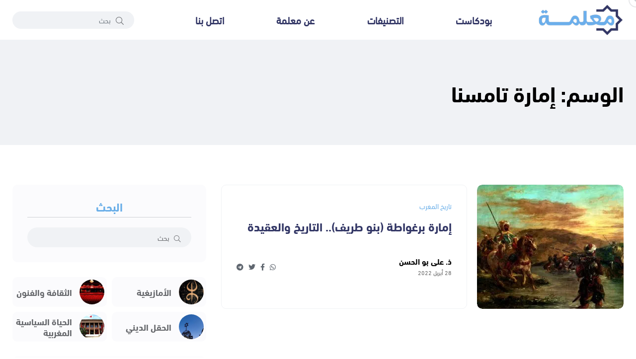

--- FILE ---
content_type: text/html; charset=UTF-8
request_url: https://ma3lama.com/tag/%D8%A5%D9%85%D8%A7%D8%B1%D8%A9-%D8%AA%D8%A7%D9%85%D8%B3%D9%86%D8%A7/
body_size: 7285
content:
<!DOCTYPE html>
<html dir="rtl" lang="ar" prefix="og: https://ogp.me/ns#">

<head>
    <meta charset="UTF-8">
    <meta http-equiv="X-UA-Compatible" content="IE=edge">
    <meta name="viewport" content="width=device-width, initial-scale=1, shrink-to-fit=no">
    <title>إمارة تامسنا - معلمة</title>

		<!-- All in One SEO 4.8.7 - aioseo.com -->
	<meta name="robots" content="max-image-preview:large" />
	<link rel="canonical" href="https://ma3lama.com/tag/%d8%a5%d9%85%d8%a7%d8%b1%d8%a9-%d8%aa%d8%a7%d9%85%d8%b3%d9%86%d8%a7/" />
	<meta name="generator" content="All in One SEO (AIOSEO) 4.8.7" />
		<script type="application/ld+json" class="aioseo-schema">
			{"@context":"https:\/\/schema.org","@graph":[{"@type":"BreadcrumbList","@id":"https:\/\/ma3lama.com\/tag\/%D8%A5%D9%85%D8%A7%D8%B1%D8%A9-%D8%AA%D8%A7%D9%85%D8%B3%D9%86%D8%A7\/#breadcrumblist","itemListElement":[{"@type":"ListItem","@id":"https:\/\/ma3lama.com#listItem","position":1,"name":"\u0627\u0644\u0631\u0626\u064a\u0633\u064a\u0629","item":"https:\/\/ma3lama.com","nextItem":{"@type":"ListItem","@id":"https:\/\/ma3lama.com\/tag\/%d8%a5%d9%85%d8%a7%d8%b1%d8%a9-%d8%aa%d8%a7%d9%85%d8%b3%d9%86%d8%a7\/#listItem","name":"\u0625\u0645\u0627\u0631\u0629 \u062a\u0627\u0645\u0633\u0646\u0627"}},{"@type":"ListItem","@id":"https:\/\/ma3lama.com\/tag\/%d8%a5%d9%85%d8%a7%d8%b1%d8%a9-%d8%aa%d8%a7%d9%85%d8%b3%d9%86%d8%a7\/#listItem","position":2,"name":"\u0625\u0645\u0627\u0631\u0629 \u062a\u0627\u0645\u0633\u0646\u0627","previousItem":{"@type":"ListItem","@id":"https:\/\/ma3lama.com#listItem","name":"\u0627\u0644\u0631\u0626\u064a\u0633\u064a\u0629"}}]},{"@type":"CollectionPage","@id":"https:\/\/ma3lama.com\/tag\/%D8%A5%D9%85%D8%A7%D8%B1%D8%A9-%D8%AA%D8%A7%D9%85%D8%B3%D9%86%D8%A7\/#collectionpage","url":"https:\/\/ma3lama.com\/tag\/%D8%A5%D9%85%D8%A7%D8%B1%D8%A9-%D8%AA%D8%A7%D9%85%D8%B3%D9%86%D8%A7\/","name":"\u0625\u0645\u0627\u0631\u0629 \u062a\u0627\u0645\u0633\u0646\u0627 - \u0645\u0639\u0644\u0645\u0629","inLanguage":"ar","isPartOf":{"@id":"https:\/\/ma3lama.com\/#website"},"breadcrumb":{"@id":"https:\/\/ma3lama.com\/tag\/%D8%A5%D9%85%D8%A7%D8%B1%D8%A9-%D8%AA%D8%A7%D9%85%D8%B3%D9%86%D8%A7\/#breadcrumblist"}},{"@type":"Organization","@id":"https:\/\/ma3lama.com\/#organization","name":"\u0645\u0639\u0644\u0645\u0629","description":"\u0645\u0646\u0635\u0629 \u0625\u0644\u0643\u062a\u0631\u0648\u0646\u064a\u0629 \u0634\u0627\u0645\u0644\u0629 \u062d\u0648\u0644 \u0627\u0644\u0645\u063a\u0631\u0628 \u0648\u0627\u0644\u0645\u062c\u062a\u0645\u0639 \u0627\u0644\u0645\u063a\u0631\u0628\u064a","url":"https:\/\/ma3lama.com\/","logo":{"@type":"ImageObject","url":"https:\/\/ma3lama.com\/wp-content\/uploads\/2022\/06\/65ed6ef3ea413.png","@id":"https:\/\/ma3lama.com\/tag\/%D8%A5%D9%85%D8%A7%D8%B1%D8%A9-%D8%AA%D8%A7%D9%85%D8%B3%D9%86%D8%A7\/#organizationLogo","width":238,"height":90},"image":{"@id":"https:\/\/ma3lama.com\/tag\/%D8%A5%D9%85%D8%A7%D8%B1%D8%A9-%D8%AA%D8%A7%D9%85%D8%B3%D9%86%D8%A7\/#organizationLogo"}},{"@type":"WebSite","@id":"https:\/\/ma3lama.com\/#website","url":"https:\/\/ma3lama.com\/","name":"\u0645\u0639\u0644\u0645\u0629","description":"\u0645\u0646\u0635\u0629 \u0625\u0644\u0643\u062a\u0631\u0648\u0646\u064a\u0629 \u0634\u0627\u0645\u0644\u0629 \u062d\u0648\u0644 \u0627\u0644\u0645\u063a\u0631\u0628 \u0648\u0627\u0644\u0645\u062c\u062a\u0645\u0639 \u0627\u0644\u0645\u063a\u0631\u0628\u064a","inLanguage":"ar","publisher":{"@id":"https:\/\/ma3lama.com\/#organization"}}]}
		</script>
		<!-- All in One SEO -->

<link rel='dns-prefetch' href='//fonts.googleapis.com' />
<link rel="alternate" type="application/rss+xml" title="معلمة &laquo; إمارة تامسنا خلاصة الوسوم" href="https://ma3lama.com/tag/%d8%a5%d9%85%d8%a7%d8%b1%d8%a9-%d8%aa%d8%a7%d9%85%d8%b3%d9%86%d8%a7/feed/" />

<link rel='stylesheet' id='dashicons-css' href='https://ma3lama.com/wp-includes/css/dashicons.min.css?ver=6.4.3' media='all' />
<link rel='stylesheet' id='post-views-counter-frontend-css' href='https://ma3lama.com/wp-content/plugins/post-views-counter/css/frontend.min.css?ver=1.5.5' media='all' />
<style id='classic-theme-styles-inline-css'>
/*! This file is auto-generated */
.wp-block-button__link{color:#fff;background-color:#32373c;border-radius:9999px;box-shadow:none;text-decoration:none;padding:calc(.667em + 2px) calc(1.333em + 2px);font-size:1.125em}.wp-block-file__button{background:#32373c;color:#fff;text-decoration:none}
</style>
<link rel='stylesheet' id='ez-toc-css' href='https://ma3lama.com/wp-content/plugins/easy-table-of-contents/assets/css/screen.min.css?ver=2.0.76' media='all' />
<style id='ez-toc-inline-css'>
div#ez-toc-container .ez-toc-title {font-size: 120%;}div#ez-toc-container .ez-toc-title {font-weight: 500;}div#ez-toc-container ul li , div#ez-toc-container ul li a {font-size: 95%;}div#ez-toc-container ul li , div#ez-toc-container ul li a {font-weight: 500;}div#ez-toc-container nav ul ul li {font-size: 90%;}div#ez-toc-container {width: 100%;}
.ez-toc-container-direction {direction: rtl;}.ez-toc-counter-rtl ul {direction: rtl;counter-reset: item-level1, item-level2, item-level3, item-level4, item-level5, item-level6;}.ez-toc-counter-rtl ul ul {direction: rtl;counter-reset: item-level2, item-level3, item-level4, item-level5, item-level6;}.ez-toc-counter-rtl ul ul ul {direction: rtl;counter-reset: item-level3, item-level4, item-level5, item-level6;}.ez-toc-counter-rtl ul ul ul ul {direction: rtl;counter-reset: item-level4, item-level5, item-level6;}.ez-toc-counter-rtl ul ul ul ul ul {direction: rtl;counter-reset: item-level5, item-level6;}.ez-toc-counter-rtl ul ul ul ul ul ul {direction: rtl;counter-reset: item-level6;}.ez-toc-counter-rtl ul li {counter-increment: item-level1;}.ez-toc-counter-rtl ul ul li {counter-increment: item-level2;}.ez-toc-counter-rtl ul ul ul li {counter-increment: item-level3;}.ez-toc-counter-rtl ul ul ul ul li {counter-increment: item-level4;}.ez-toc-counter-rtl ul ul ul ul ul li {counter-increment: item-level5;}.ez-toc-counter-rtl ul ul ul ul ul ul li {counter-increment: item-level6;}.ez-toc-counter-rtl nav ul li a::before {content: counter(item-level1, decimal) '. ';float: right;margin-left: 0.2rem;flex-grow: 0;flex-shrink: 0;  }.ez-toc-counter-rtl nav ul ul li a::before {content: counter(item-level2, decimal) "." counter(item-level1, decimal) '. ';float: right;margin-left: 0.2rem;flex-grow: 0;flex-shrink: 0;  }.ez-toc-counter-rtl nav ul ul ul li a::before {content: counter(item-level3, decimal) "." counter(item-level2, decimal) "." counter(item-level1, decimal) '. ';float: right;margin-left: 0.2rem;flex-grow: 0;flex-shrink: 0;  }.ez-toc-counter-rtl nav ul ul ul ul li a::before {content: counter(item-level4, decimal) "." counter(item-level3, decimal) "." counter(item-level2, decimal) "." counter(item-level1, decimal) '. ';float: right;margin-left: 0.2rem;flex-grow: 0;flex-shrink: 0;  }.ez-toc-counter-rtl nav ul ul ul ul ul li a::before {content: counter(item-level5, decimal) "." counter(item-level4, decimal) "." counter(item-level3, decimal) "." counter(item-level2, decimal) "." counter(item-level1, decimal) '. ';float: right;margin-left: 0.2rem;flex-grow: 0;flex-shrink: 0;  }.ez-toc-counter-rtl nav ul ul ul ul ul ul li a::before {content: counter(item-level6, decimal) "." counter(item-level5, decimal) "." counter(item-level4, decimal) "." counter(item-level3, decimal) "." counter(item-level2, decimal) "." counter(item-level1, decimal) '. ';float: right;margin-left: 0.2rem;flex-grow: 0;flex-shrink: 0;  }.ez-toc-widget-direction {direction: rtl;}.ez-toc-widget-container-rtl ul {direction: rtl;counter-reset: item-level1, item-level2, item-level3, item-level4, item-level5, item-level6;}.ez-toc-widget-container-rtl ul ul {direction: rtl;counter-reset: item-level2, item-level3, item-level4, item-level5, item-level6;}.ez-toc-widget-container-rtl ul ul ul {direction: rtl;counter-reset: item-level3, item-level4, item-level5, item-level6;}.ez-toc-widget-container-rtl ul ul ul ul {direction: rtl;counter-reset: item-level4, item-level5, item-level6;}.ez-toc-widget-container-rtl ul ul ul ul ul {direction: rtl;counter-reset: item-level5, item-level6;}.ez-toc-widget-container-rtl ul ul ul ul ul ul {direction: rtl;counter-reset: item-level6;}.ez-toc-widget-container-rtl ul li {counter-increment: item-level1;}.ez-toc-widget-container-rtl ul ul li {counter-increment: item-level2;}.ez-toc-widget-container-rtl ul ul ul li {counter-increment: item-level3;}.ez-toc-widget-container-rtl ul ul ul ul li {counter-increment: item-level4;}.ez-toc-widget-container-rtl ul ul ul ul ul li {counter-increment: item-level5;}.ez-toc-widget-container-rtl ul ul ul ul ul ul li {counter-increment: item-level6;}.ez-toc-widget-container-rtl nav ul li a::before {content: counter(item-level1, decimal) '. ';float: right;margin-left: 0.2rem;flex-grow: 0;flex-shrink: 0;  }.ez-toc-widget-container-rtl nav ul ul li a::before {content: counter(item-level2, decimal) "." counter(item-level1, decimal) '. ';float: right;margin-left: 0.2rem;flex-grow: 0;flex-shrink: 0;  }.ez-toc-widget-container-rtl nav ul ul ul li a::before {content: counter(item-level3, decimal) "." counter(item-level2, decimal) "." counter(item-level1, decimal) '. ';float: right;margin-left: 0.2rem;flex-grow: 0;flex-shrink: 0;  }.ez-toc-widget-container-rtl nav ul ul ul ul li a::before {content: counter(item-level4, decimal) "." counter(item-level3, decimal) "." counter(item-level2, decimal) "." counter(item-level1, decimal) '. ';float: right;margin-left: 0.2rem;flex-grow: 0;flex-shrink: 0;  }.ez-toc-widget-container-rtl nav ul ul ul ul ul li a::before {content: counter(item-level5, decimal) "." counter(item-level4, decimal) "." counter(item-level3, decimal) "." counter(item-level2, decimal) "." counter(item-level1, decimal) '. ';float: right;margin-left: 0.2rem;flex-grow: 0;flex-shrink: 0;  }.ez-toc-widget-container-rtl nav ul ul ul ul ul ul li a::before {content: counter(item-level6, decimal) "." counter(item-level5, decimal) "." counter(item-level4, decimal) "." counter(item-level3, decimal) "." counter(item-level2, decimal) "." counter(item-level1, decimal) '. ';float: right;margin-left: 0.2rem;flex-grow: 0;flex-shrink: 0;  }
</style>
<link rel='stylesheet' id='cairo-font-css' href='https://fonts.googleapis.com/css2?family=Cairo:wght@400;500;700&#038;display=swap' media='all' />
<link rel='stylesheet' id='gfont-css' href='https://fonts.googleapis.com/css2?family=Scheherazade+New:wght@400;700&#038;display=swap' media='all' />
<link rel='stylesheet' id='bootstrap-css' href='https://ma3lama.com/wp-content/themes/ma3lama/assets/css/vendor/bootstrap.rtl.min.css' media='all' />
<link rel='stylesheet' id='font-awesome-css' href='https://ma3lama.com/wp-content/themes/ma3lama/assets/css/vendor/font-awesome.css' media='all' />
<link rel='stylesheet' id='slick-css' href='https://ma3lama.com/wp-content/themes/ma3lama/assets/css/vendor/slick.css' media='all' />
<link rel='stylesheet' id='slick-theme-css' href='https://ma3lama.com/wp-content/themes/ma3lama/assets/css/vendor/slick-theme.css' media='all' />
<link rel='stylesheet' id='base-css' href='https://ma3lama.com/wp-content/themes/ma3lama/assets/css/vendor/base.css' media='all' />
<link rel='stylesheet' id='plugins-css' href='https://ma3lama.com/wp-content/themes/ma3lama/assets/css/plugins/plugins.css' media='all' />
<link rel='stylesheet' id='style-css' href='https://ma3lama.com/wp-content/themes/ma3lama/assets/css/rtl.min.css?ver=1.2' media='all' />
<link rel="https://api.w.org/" href="https://ma3lama.com/wp-json/" /><link rel="alternate" type="application/json" href="https://ma3lama.com/wp-json/wp/v2/tags/1209" />		<style type="text/css">
						ol.footnotes>li {list-style-type:decimal;}
						ol.footnotes { color:#666666; }
ol.footnotes li { font-size:80%; }
		</style>
		<!-- Google tag (gtag.js) -->
<script async src="https://www.googletagmanager.com/gtag/js?id=G-G8JRWZGYCK"></script>
<script>
  window.dataLayer = window.dataLayer || [];
  function gtag(){dataLayer.push(arguments);}
  gtag('js', new Date());

  gtag('config', 'G-G8JRWZGYCK');
</script><link rel="icon" href="https://ma3lama.com/wp-content/uploads/2022/06/65ed6f36ba9d1-32x32.png" sizes="32x32" />
<link rel="icon" href="https://ma3lama.com/wp-content/uploads/2022/06/65ed6f36ba9d1-192x192.png" sizes="192x192" />
<link rel="apple-touch-icon" href="https://ma3lama.com/wp-content/uploads/2022/06/65ed6f36ba9d1-180x180.png" />
<meta name="msapplication-TileImage" content="https://ma3lama.com/wp-content/uploads/2022/06/65ed6f36ba9d1-270x270.png" />
</head>

<body class="rtl archive tag tag-1209 wp-embed-responsive">

    
    <div class="main-wrapper">
        <div class="mouse-cursor cursor-outer"></div>
        <div class="mouse-cursor cursor-inner"></div>

         <!-- Start Header -->
         <header class="header axil-header header-style-4  header-light header-sticky ">

            <div class="header-bottom">
                <div class="container">
                    <div class="row justify-content-between align-items-center">
                        <div class="col-xl-9 col-lg-4 col-md-4 col-12">
                            <div class="wrapper d-block d-sm-flex flex-wrap align-items-center justify-content-center justify-content-md-start">
                                <div class="logo">
                                    <a href="https://ma3lama.com">
                                        <img class="dark-logo" src="https://ma3lama.com/wp-content/themes/ma3lama/assets/images/logo/logo-black.png" alt="معلمة">
                                        <img class="light-logo" src="https://ma3lama.com/wp-content/themes/ma3lama/assets/images/logo/logo-white2.png" alt="معلمة">
                                    </a>
                                </div>
                                <div class="mainmenu-wrapper d-none d-xl-block flex-grow-1">
                                    <nav class="mainmenu-nav">

                                        <ul id="menu-%d8%a7%d9%84%d8%b1%d8%a6%d9%8a%d8%b3%d9%8a%d8%a9" class="mainmenu justify-content-around"><li><a href="https://ma3lama.com/podcasts/">بودكاست</a></li>
<li><a href="https://ma3lama.com/categories/">التصنيفات</a></li>
<li><a href="https://ma3lama.com/%d8%b9%d9%86-%d9%85%d8%b9%d9%84%d9%85%d8%a9/">عن معلمة</a></li>
<li><a href="https://ma3lama.com/contact/">اتصل بنا</a></li>
</ul>                                    </nav>
                                </div>
                            </div>
                        </div>

                        <div class="col-xl-3 col-lg-8 col-md-8 col-12">
                            <div class="header-search d-flex flex-wrap align-items-center justify-content-center justify-content-md-end">
                                <form class="header-search-form d-sm-block d-none" action="https://ma3lama.com">
                                    <div class="axil-search form-group">
                                        <button type="submit" class="search-button"><i class="fal fa-search"></i></button>
                                        <input type="search" name="s" class="form-control" placeholder="بحث">
                                    </div>
                                </form>
                                <div class="mobile-search-wrapper d-sm-none d-block">
                                    <button class="search-button-toggle"><i class="fal fa-search"></i></button>
                                    <form class="header-search-form" action="https://ma3lama.com">
                                        <div class="axil-search form-group">
                                            <button type="submit" class="search-button"><i class="fal fa-search"></i></button>
                                            <input type="search" name="s" class="form-control" placeholder="بحث">
                                        </div>
                                    </form>
                                </div>
                                <!-- Start Hamburger Menu  -->
                                <div class="hamburger-menu d-block d-xl-none">
                                    <div class="hamburger-inner">
                                        <div class="icon"><i class="fal fa-bars"></i></div>
                                    </div>
                                </div>
                                <!-- End Hamburger Menu  -->
                            </div>
                        </div>
                    </div>
                </div>
            </div>
        </header>
        <!-- Start Header -->


        <!-- Start Mobile Menu Area  -->
        <div class="popup-mobilemenu-area">
            <div class="inner">
                <div class="mobile-menu-top">
                    <div class="logo">
                        <a href="https://ma3lama.com">
                            <img class="dark-logo" src="https://ma3lama.com/wp-content/themes/ma3lama/assets/images/logo/logo-black.png" alt="معلمة">
                            <img class="light-logo" src="https://ma3lama.com/wp-content/themes/ma3lama/assets/images/logo/logo-white2.png" alt="معلمة">
                        </a>
                    </div>
                    <div class="mobile-close">
                        <div class="icon">
                            <i class="fal fa-times"></i>
                        </div>
                    </div>
                </div>
                <ul id="menu-%d8%a7%d9%84%d8%b1%d8%a6%d9%8a%d8%b3%d9%8a%d8%a9-1" class="mainmenu"><li><a href="https://ma3lama.com/podcasts/">بودكاست</a></li>
<li><a href="https://ma3lama.com/categories/">التصنيفات</a></li>
<li><a href="https://ma3lama.com/%d8%b9%d9%86-%d9%85%d8%b9%d9%84%d9%85%d8%a9/">عن معلمة</a></li>
<li><a href="https://ma3lama.com/contact/">اتصل بنا</a></li>
</ul>            </div>
        </div>
        <!-- End Mobile Menu Area  -->    

     <!-- Start Breadcrumb Area  -->
     <div class="axil-breadcrumb-area breadcrumb-style-1 bg-color-grey">
            <div class="container">
                <div class="row">
                    <div class="col-lg-12">
                        <div class="inner">
                                                            <h1 class="page-title">الوسم: <span>إمارة تامسنا</span></h1>
                                                    </div>
                    </div>
                </div>
            </div>
        </div>
        <!-- End Breadcrumb Area  -->
        <!-- Start Post List Wrapper  -->
        <div class="axil-post-list-area axil-section-gap bg-color-white">
            <div class="container">
                <div class="row">
                    <div class="col-lg-8 col-xl-8">
                                                    <div class="content-block post-list-view mt--30">
                                <div class="post-thumbnail">
                                    <a href="https://ma3lama.com/%d8%a8%d8%b1%d8%ba%d9%88%d8%a7%d8%b7%d8%a9-%d8%a8%d9%86%d9%88-%d8%b7%d8%b1%d9%8a%d9%81-%d8%a7%d9%84%d8%aa%d8%a7%d8%b1%d9%8a%d8%ae-%d9%88%d8%a7%d9%84%d8%b9%d9%82%d9%8a%d8%af%d8%a9/">
                                        <picture decoding="async" fetchpriority="high">
<source type="image/webp" srcset="https://ma3lama.com/wp-content/uploads/2022/04/65ee9cfa3618e-295x250.jpg.webp"/>
<img width="295" height="250" src="https://ma3lama.com/wp-content/uploads/2022/04/65ee9cfa3618e-295x250.jpg.webp" alt="" decoding="async" fetchpriority="high"/>
</picture>
                                    </a>
                                    <!-- <a class="video-popup icon-color-secondary size-medium position-top-center" href="https://ma3lama.com/%d8%a8%d8%b1%d8%ba%d9%88%d8%a7%d8%b7%d8%a9-%d8%a8%d9%86%d9%88-%d8%b7%d8%b1%d9%8a%d9%81-%d8%a7%d9%84%d8%aa%d8%a7%d8%b1%d9%8a%d8%ae-%d9%88%d8%a7%d9%84%d8%b9%d9%82%d9%8a%d8%af%d8%a9/"><span class="play-icon"></span></a> -->
                                </div>
                                <div class="post-content">
                                    <div class="post-cat">
                                        <div class="post-cat-list">
                                            <a class="hover-flip-item-wrapper" href="https://ma3lama.com/category/%d8%aa%d8%a7%d8%b1%d9%8a%d8%ae-%d8%a7%d9%84%d9%85%d8%ba%d8%b1%d8%a8/">
                                                <span class="hover-flip-item">
                                                    <span data-text="تاريخ المغرب">تاريخ المغرب</span>
                                                </span>
                                            </a>
                                        </div>
                                    </div>
                                    <h4 class="title"><a href="https://ma3lama.com/%d8%a8%d8%b1%d8%ba%d9%88%d8%a7%d8%b7%d8%a9-%d8%a8%d9%86%d9%88-%d8%b7%d8%b1%d9%8a%d9%81-%d8%a7%d9%84%d8%aa%d8%a7%d8%b1%d9%8a%d8%ae-%d9%88%d8%a7%d9%84%d8%b9%d9%82%d9%8a%d8%af%d8%a9/">إمارة برغواطة (بنو طريف).. التاريخ والعقيدة</a></h4>
                                    <div class="post-meta-wrapper">
                                        <div class="post-meta">
                                            <div class="content">
                                                <h6 class="post-author-name">
                                                                                                            <a class="hover-flip-item-wrapper">
                                                            <span class="hover-flip-item">
                                                                <span data-text="ذ. علي بو الحسن">ذ. علي بو الحسن</span>
                                                            </span>
                                                        </a>
                                                                                                    </h6>
                                                <ul class="post-meta-list">
                                                    <li>28 أبريل 2022</li>
                                                </ul>
                                            </div>
                                        </div>
                                        <ul class="social-share-transparent justify-content-end">
                                            <li><a href="https://api.whatsapp.com/send?text=إمارة برغواطة (بنو طريف).. التاريخ والعقيدة https://ma3lama.com/%d8%a8%d8%b1%d8%ba%d9%88%d8%a7%d8%b7%d8%a9-%d8%a8%d9%86%d9%88-%d8%b7%d8%b1%d9%8a%d9%81-%d8%a7%d9%84%d8%aa%d8%a7%d8%b1%d9%8a%d8%ae-%d9%88%d8%a7%d9%84%d8%b9%d9%82%d9%8a%d8%af%d8%a9/" target="_blank" rel="noopener nofollow"><i class="fab fa-whatsapp"></i></a></li>
                                            <li><a href="https://www.facebook.com/sharer/sharer.php?u=https://ma3lama.com/%d8%a8%d8%b1%d8%ba%d9%88%d8%a7%d8%b7%d8%a9-%d8%a8%d9%86%d9%88-%d8%b7%d8%b1%d9%8a%d9%81-%d8%a7%d9%84%d8%aa%d8%a7%d8%b1%d9%8a%d8%ae-%d9%88%d8%a7%d9%84%d8%b9%d9%82%d9%8a%d8%af%d8%a9/" target="_blank" rel="noopener nofollow"><i class="fab fa-facebook-f"></i></a></li>
                                            <li><a href="https://twitter.com/home?status=https://ma3lama.com/%d8%a8%d8%b1%d8%ba%d9%88%d8%a7%d8%b7%d8%a9-%d8%a8%d9%86%d9%88-%d8%b7%d8%b1%d9%8a%d9%81-%d8%a7%d9%84%d8%aa%d8%a7%d8%b1%d9%8a%d8%ae-%d9%88%d8%a7%d9%84%d8%b9%d9%82%d9%8a%d8%af%d8%a9/" target="_blank" rel="noopener nofollow"><i class="fab fa-twitter"></i></a></li>
                                            <li><a href="https://telegram.me/share/url?text=https://ma3lama.com/%d8%a8%d8%b1%d8%ba%d9%88%d8%a7%d8%b7%d8%a9-%d8%a8%d9%86%d9%88-%d8%b7%d8%b1%d9%8a%d9%81-%d8%a7%d9%84%d8%aa%d8%a7%d8%b1%d9%8a%d8%ae-%d9%88%d8%a7%d9%84%d8%b9%d9%82%d9%8a%d8%af%d8%a9/" target="_blank" rel="noopener nofollow"><i class="fab fa-telegram"></i></a></li>
                                        </ul>
                                    </div>
                                </div>
                            </div>
                                                                    </div>
                    <div class="col-lg-4 col-xl-4 mt_md--40 mt_sm--40">
                        <!-- Start Sidebar Area  -->
                        <div class="sidebar-inner">

                            <!-- Start Single Widget  -->
                            <div class="axil-single-widget widget widget_search mb--30">
                                <h5 class="widget-title">البحث</h5>
                                <form action="https://ma3lama.com">
                                    <div class="axil-search form-group">
                                        <button type="submit" class="search-button"><i class="fal fa-search"></i></button>
                                        <input type="text" name="s" class="form-control" placeholder="بحث">
                                    </div>
                                </form>
                            </div>
                            <!-- End Single Widget  -->

                            
                            <!-- Start Single Widget  -->
                            <div class="axil-single-widget widget widget_categories mb--30">
                                                                <ul>
                                                                            <li class="cat-item">
                                            <a href="https://ma3lama.com/category/%d8%a7%d9%84%d8%a3%d9%85%d8%a7%d8%b2%d9%8a%d8%ba%d9%8a%d8%a9-%d8%a7%d9%84%d8%a3%d9%85%d8%a7%d8%b2%d9%8a%d8%ba/" class="inner">
                                                <div class="thumbnail">
                                                                                                            <picture>
<source type="image/webp" srcset="https://ma3lama.com/wp-content/uploads/2022/06/65ed6f008282f.jpg.webp"/>
<img src="https://ma3lama.com/wp-content/uploads/2022/06/65ed6f008282f.jpg.webp" alt=""/>
</picture>

                                                                                                    </div>
                                                <div class="content">
                                                    <h5 class="title">الأمازيغية</h5>
                                                </div>
                                            </a>
                                        </li>
                                                                            <li class="cat-item">
                                            <a href="https://ma3lama.com/category/%d8%a7%d9%84%d8%ab%d9%82%d8%a7%d9%81%d8%a9-%d9%88%d8%a7%d9%84%d9%81%d9%86%d9%88%d9%86/" class="inner">
                                                <div class="thumbnail">
                                                                                                            <picture>
<source type="image/webp" srcset="https://ma3lama.com/wp-content/uploads/2022/05/65ed6e9e92d8f.jpg.webp"/>
<img src="https://ma3lama.com/wp-content/uploads/2022/05/65ed6e9e92d8f.jpg.webp" alt=""/>
</picture>

                                                                                                    </div>
                                                <div class="content">
                                                    <h5 class="title">الثقافة والفنون</h5>
                                                </div>
                                            </a>
                                        </li>
                                                                            <li class="cat-item">
                                            <a href="https://ma3lama.com/category/%d8%a7%d9%84%d8%ad%d9%82%d9%84-%d8%a7%d9%84%d8%af%d9%8a%d9%86%d9%8a/" class="inner">
                                                <div class="thumbnail">
                                                                                                            <picture>
<source type="image/webp" srcset="https://ma3lama.com/wp-content/uploads/2022/05/65ed6e70a6df9.jpg.webp"/>
<img src="https://ma3lama.com/wp-content/uploads/2022/05/65ed6e70a6df9.jpg.webp" alt=""/>
</picture>

                                                                                                    </div>
                                                <div class="content">
                                                    <h5 class="title">الحقل الديني</h5>
                                                </div>
                                            </a>
                                        </li>
                                                                            <li class="cat-item">
                                            <a href="https://ma3lama.com/category/%d8%a7%d9%84%d8%ad%d9%8a%d8%a7%d8%a9-%d8%a7%d9%84%d8%b3%d9%8a%d8%a7%d8%b3%d9%8a%d8%a9-%d8%a7%d9%84%d9%85%d8%ba%d8%b1%d8%a8%d9%8a%d8%a9/" class="inner">
                                                <div class="thumbnail">
                                                                                                            <picture>
<source type="image/webp" srcset="https://ma3lama.com/wp-content/uploads/2022/05/65ed6ea034469.jpg.webp"/>
<img src="https://ma3lama.com/wp-content/uploads/2022/05/65ed6ea034469.jpg.webp" alt=""/>
</picture>

                                                                                                    </div>
                                                <div class="content">
                                                    <h5 class="title">الحياة السياسية المغربية</h5>
                                                </div>
                                            </a>
                                        </li>
                                                                    </ul>
                            </div>
                            <!-- End Single Widget  -->

                            <!-- Start Single Widget  -->
                            <div class="axil-single-widget widget widget_postlist mb--30">
                                <h5 class="widget-title">الأكثر مشاهدة</h5>
                                <!-- Start Post List  -->
                                <div class="post-medium-block">
                                                                            <div class="content-block post-medium mb--20">
                                            <div class="post-thumbnail">
                                                <a href="https://ma3lama.com/%d9%85%d8%b1%d8%a7%d9%83%d8%b4-%d8%aa%d8%a3%d8%b3%d9%8a%d8%b3-%d8%a7%d9%84%d9%85%d8%af%d9%8a%d9%86%d8%a9-%d8%a7%d9%84%d8%aa%d9%8a-%d8%a7%d8%b4%d8%aa%d9%8f%d9%87%d8%b1-%d8%a7%d9%84%d9%85%d8%ba%d8%b1/">
                                                    <picture decoding="async" loading="lazy">
<source type="image/webp" srcset="https://ma3lama.com/wp-content/uploads/2022/06/65ed6f39d3e04-100x100.jpg.webp" sizes="(max-width: 100px) 100vw, 100px"/>
<img width="100" height="100" src="https://ma3lama.com/wp-content/uploads/2022/06/65ed6f39d3e04-100x100.jpg.webp" alt="" decoding="async" loading="lazy" srcset="https://ma3lama.com/wp-content/uploads/2022/06/65ed6f39d3e04-100x100.jpg.webp 100w, https://ma3lama.com/wp-content/uploads/2022/06/65ed6f39d3e04-600x600.jpg.webp 600w" sizes="(max-width: 100px) 100vw, 100px"/>
</picture>
                                                </a>
                                            </div>
                                            <div class="post-content">
                                                <h6 class="title"><a href="https://ma3lama.com/%d9%85%d8%b1%d8%a7%d9%83%d8%b4-%d8%aa%d8%a3%d8%b3%d9%8a%d8%b3-%d8%a7%d9%84%d9%85%d8%af%d9%8a%d9%86%d8%a9-%d8%a7%d9%84%d8%aa%d9%8a-%d8%a7%d8%b4%d8%aa%d9%8f%d9%87%d8%b1-%d8%a7%d9%84%d9%85%d8%ba%d8%b1/">مراكش.. تأسيس المدينة التي اشتُهر المغرب بإسمها</a></h6>
                                                <div class="post-meta">
                                                    <ul class="post-meta-list">
                                                        <li>15 يونيو 2022</li>
                                                    </ul>
                                                </div>
                                            </div>
                                        </div>
                                                                            <div class="content-block post-medium mb--20">
                                            <div class="post-thumbnail">
                                                <a href="https://ma3lama.com/%d8%a7%d9%84%d8%af%d8%a7%d8%b1-%d8%a7%d9%84%d8%a8%d9%8a%d8%b6%d8%a7%d8%a1-%d8%a3%d9%86%d9%81%d8%a7-%d8%a7%d9%84%d9%86%d8%b4%d8%a3%d8%a9-%d9%88%d8%a7%d9%84%d8%a7%d9%86%d8%a8%d8%b9%d8%a7%d8%ab/">
                                                    <picture decoding="async" loading="lazy">
<source type="image/webp" srcset="https://ma3lama.com/wp-content/uploads/2023/04/660b4078b6495-100x100.jpg.webp"/>
<img width="100" height="100" src="https://ma3lama.com/wp-content/uploads/2023/04/660b4078b6495-100x100.jpg.webp" alt="الدار البيضاء - أنفا" decoding="async" loading="lazy"/>
</picture>
                                                </a>
                                            </div>
                                            <div class="post-content">
                                                <h6 class="title"><a href="https://ma3lama.com/%d8%a7%d9%84%d8%af%d8%a7%d8%b1-%d8%a7%d9%84%d8%a8%d9%8a%d8%b6%d8%a7%d8%a1-%d8%a3%d9%86%d9%81%d8%a7-%d8%a7%d9%84%d9%86%d8%b4%d8%a3%d8%a9-%d9%88%d8%a7%d9%84%d8%a7%d9%86%d8%a8%d8%b9%d8%a7%d8%ab/">الدار البيضاء.. النشأة والانبعاث العلمي</a></h6>
                                                <div class="post-meta">
                                                    <ul class="post-meta-list">
                                                        <li>29 أبريل 2023</li>
                                                    </ul>
                                                </div>
                                            </div>
                                        </div>
                                                                            <div class="content-block post-medium mb--20">
                                            <div class="post-thumbnail">
                                                <a href="https://ma3lama.com/%d8%aa%d8%b7%d9%88%d8%a7%d9%86-%d9%85%d8%af%d9%8a%d9%86%d8%a9-%d8%a7%d9%84%d8%aa%d8%a7%d8%b1%d9%8a%d8%ae-%d9%88%d8%a7%d9%84%d8%ab%d9%82%d8%a7%d9%81%d8%a9-%d9%85%d9%86%d8%b0-%d8%b9%d8%b5%d9%88%d8%b1/">
                                                    <picture decoding="async" loading="lazy">
<source type="image/webp" srcset="https://ma3lama.com/wp-content/uploads/2022/04/65ed6e2a4121a-100x100.jpg.webp" sizes="(max-width: 100px) 100vw, 100px"/>
<img width="100" height="100" src="https://ma3lama.com/wp-content/uploads/2022/04/65ed6e2a4121a-100x100.jpg.webp" alt="" decoding="async" loading="lazy" srcset="https://ma3lama.com/wp-content/uploads/2022/04/65ed6e2a4121a-100x100.jpg.webp 100w, https://ma3lama.com/wp-content/uploads/2022/04/65ed6e2a4121a-600x600.jpg.webp 600w" sizes="(max-width: 100px) 100vw, 100px"/>
</picture>
                                                </a>
                                            </div>
                                            <div class="post-content">
                                                <h6 class="title"><a href="https://ma3lama.com/%d8%aa%d8%b7%d9%88%d8%a7%d9%86-%d9%85%d8%af%d9%8a%d9%86%d8%a9-%d8%a7%d9%84%d8%aa%d8%a7%d8%b1%d9%8a%d8%ae-%d9%88%d8%a7%d9%84%d8%ab%d9%82%d8%a7%d9%81%d8%a9-%d9%85%d9%86%d8%b0-%d8%b9%d8%b5%d9%88%d8%b1/">تطوان.. مدينة التاريخ والثقافة منذ عصور</a></h6>
                                                <div class="post-meta">
                                                    <ul class="post-meta-list">
                                                        <li>29 أبريل 2022</li>
                                                    </ul>
                                                </div>
                                            </div>
                                        </div>
                                                                            <div class="content-block post-medium mb--20">
                                            <div class="post-thumbnail">
                                                <a href="https://ma3lama.com/%d8%b3%d9%88%d8%b3-%d8%a7%d9%84%d8%aa%d8%b4%d9%83%d9%84-%d8%a7%d9%84%d8%aa%d8%a7%d8%b1%d9%8a%d8%ae%d9%8a/">
                                                    <picture decoding="async" loading="lazy">
<source type="image/webp" srcset="https://ma3lama.com/wp-content/uploads/2022/06/65ed6f730711c-100x100.png.webp"/>
<img width="100" height="100" src="https://ma3lama.com/wp-content/uploads/2022/06/65ed6f730711c-100x100.png.webp" alt="" decoding="async" loading="lazy"/>
</picture>
                                                </a>
                                            </div>
                                            <div class="post-content">
                                                <h6 class="title"><a href="https://ma3lama.com/%d8%b3%d9%88%d8%b3-%d8%a7%d9%84%d8%aa%d8%b4%d9%83%d9%84-%d8%a7%d9%84%d8%aa%d8%a7%d8%b1%d9%8a%d8%ae%d9%8a/">سوس.. الطوبونيميا والتشكل التاريخي</a></h6>
                                                <div class="post-meta">
                                                    <ul class="post-meta-list">
                                                        <li>25 يونيو 2022</li>
                                                    </ul>
                                                </div>
                                            </div>
                                        </div>
                                                                            <div class="content-block post-medium mb--20">
                                            <div class="post-thumbnail">
                                                <a href="https://ma3lama.com/%d8%a7%d9%84%d9%82%d8%b1%d9%88%d9%8a%d9%8a%d9%86-%d8%a7%d9%84%d8%ac%d8%a7%d9%85%d8%b9-%d9%88%d8%a7%d9%84%d8%ac%d8%a7%d9%85%d8%b9%d8%a9-%d8%b9%d8%a8%d8%b1-%d8%a7%d9%84%d8%aa%d8%a7%d8%b1%d9%8a%d8%ae/">
                                                    <picture decoding="async" loading="lazy">
<source type="image/webp" srcset="https://ma3lama.com/wp-content/uploads/2022/05/65ed6e9738529-100x100.jpg.webp" sizes="(max-width: 100px) 100vw, 100px"/>
<img width="100" height="100" src="https://ma3lama.com/wp-content/uploads/2022/05/65ed6e9738529-100x100.jpg.webp" alt="" decoding="async" loading="lazy" srcset="https://ma3lama.com/wp-content/uploads/2022/05/65ed6e9738529-100x100.jpg.webp 100w, https://ma3lama.com/wp-content/uploads/2022/05/65ed6e9738529-600x600.jpg.webp 600w" sizes="(max-width: 100px) 100vw, 100px"/>
</picture>
                                                </a>
                                            </div>
                                            <div class="post-content">
                                                <h6 class="title"><a href="https://ma3lama.com/%d8%a7%d9%84%d9%82%d8%b1%d9%88%d9%8a%d9%8a%d9%86-%d8%a7%d9%84%d8%ac%d8%a7%d9%85%d8%b9-%d9%88%d8%a7%d9%84%d8%ac%d8%a7%d9%85%d8%b9%d8%a9-%d8%b9%d8%a8%d8%b1-%d8%a7%d9%84%d8%aa%d8%a7%d8%b1%d9%8a%d8%ae/">القرويين.. الجامع والجامعة عبر التاريخ</a></h6>
                                                <div class="post-meta">
                                                    <ul class="post-meta-list">
                                                        <li>25 مايو 2022</li>
                                                    </ul>
                                                </div>
                                            </div>
                                        </div>
                                                                            <div class="content-block post-medium mb--20">
                                            <div class="post-thumbnail">
                                                <a href="https://ma3lama.com/%d8%a7%d8%b3%d8%aa%d9%82%d9%84%d8%a7%d9%84-%d8%a7%d9%84%d9%85%d8%ba%d8%b1%d8%a8-%d8%b1%d8%a4%d9%89-%d9%88%d8%aa%d8%ad%d8%af%d9%8a%d8%a7%d8%aa-%d8%a8%d9%86%d8%a7%d8%a1-%d8%a7%d9%84%d8%af%d9%88%d9%84/">
                                                    <picture decoding="async" loading="lazy">
<source type="image/webp" srcset="https://ma3lama.com/wp-content/uploads/2023/03/6738f69d65a9f-100x100.jpg.webp"/>
<img width="100" height="100" src="https://ma3lama.com/wp-content/uploads/2023/03/6738f69d65a9f-100x100.jpg.webp" alt="" decoding="async" loading="lazy"/>
</picture>
                                                </a>
                                            </div>
                                            <div class="post-content">
                                                <h6 class="title"><a href="https://ma3lama.com/%d8%a7%d8%b3%d8%aa%d9%82%d9%84%d8%a7%d9%84-%d8%a7%d9%84%d9%85%d8%ba%d8%b1%d8%a8-%d8%b1%d8%a4%d9%89-%d9%88%d8%aa%d8%ad%d8%af%d9%8a%d8%a7%d8%aa-%d8%a8%d9%86%d8%a7%d8%a1-%d8%a7%d9%84%d8%af%d9%88%d9%84/">استقلال المغرب.. رؤى وتحديات بناء الدولة الوطنية</a></h6>
                                                <div class="post-meta">
                                                    <ul class="post-meta-list">
                                                        <li>2 مارس 2023</li>
                                                    </ul>
                                                </div>
                                            </div>
                                        </div>
                                    
                                </div>
                                <!-- End Post List  -->

                            </div>
                            <!-- End Single Widget  -->


                        </div>
                        <!-- End Sidebar Area  -->



                    </div>
                </div>
            </div>
        </div>
        <!-- End Post List Wrapper  -->
        
    
    
                    
    
                    
    
    
    <!-- Start Footer Area  -->
    <div class="axil-footer-area axil-footer-style-1 bg-color-white">
            <!-- Start Footer Top Area  -->


            <!-- Start Copyright Area  -->
            <div class="copyright-area">
                <div class="container">
                    <div class="row align-items-center">
                        <div class="col-lg-3 col-md-12">
                            <div class="d-flex align-items-center flex-wrap">
                                <ul class="social-icon color-tertiary md-size justify-content-start">
                                    <li class="social-facebook"><a href="https://www.facebook.com/Ma3lamaofficiel" target="_blank"><i class="fab fa-facebook-f"></i></a></li>                                    <li class="social-instagram"><a href="https://www.instagram.com/ma3lamaofficiel/" target="_blank"><i class="fab fa-instagram"></i></a></li>                                    <li class="social-twitter"><a href="https://twitter.com/ma3lamaofficiel" target="_blank"><i class="fab fa-twitter"></i></a></li>                                    <li class="social-youtube"><a href="https://www.youtube.com/@ma3lamaofficiel" target="_blank"><i class="fab fa-youtube"></i></a></li>                                    <li class="social-linkedin"><a href="https://www.linkedin.com/in/ma3lama-officiel-a4819a243/" target="_blank"><i class="fab fa-linkedin"></i></a></li> 
                                </ul>
                            </div>
                        </div>
                        <div class="col-lg-6 col-md-12">
                            <div class="copyright-left">
                                <ul id="menu-%d8%a7%d9%84%d9%81%d9%88%d8%aa%d8%b1" class="mainmenu justify-content-start"><li><a href="https://ma3lama.com/%d8%b9%d9%86-%d9%85%d8%b9%d9%84%d9%85%d8%a9/">عن معلمة</a></li>
<li><a href="https://ma3lama.com/%d9%85%d8%b9%d8%a7%d9%8a%d9%8a%d8%b1-%d8%a7%d9%84%d9%86%d8%b4%d8%b1-%d9%81%d9%8a-%d9%85%d8%b9%d9%84%d9%85%d8%a9/">شروط النشر في معلمة</a></li>
<li><a href="https://ma3lama.com/contact/">اتصل بنا</a></li>
</ul>                            </div>
                        </div>
                        <div class="col-lg-3 col-md-12">
                            <div class="copyright-right text-start text-lg-end mt_md--20 mt_sm--20">
                                <p class="b3"> جميع الحقوق محفوظة © 2026 <a href="https://ma3lama.com">معلمة</a></p>
                            </div>
                        </div>
                    </div>
                </div>
            </div>
            <!-- End Copyright Area  -->
        </div>
        <!-- End Footer Area  -->

        <!-- Start Back To Top  -->
        <a id="backto-top"></a>
        <!-- End Back To Top  -->

    </div>


    <script src="https://ma3lama.com/wp-includes/js/jquery/jquery.min.js?ver=3.7.1" id="jquery-core-js"></script>
<script src="https://ma3lama.com/wp-includes/js/jquery/jquery-migrate.min.js?ver=3.4.1" id="jquery-migrate-js"></script>
<script id="ez-toc-scroll-scriptjs-js-extra">
var eztoc_smooth_local = {"scroll_offset":"30","add_request_uri":"","add_self_reference_link":""};
</script>
<script src="https://ma3lama.com/wp-content/plugins/easy-table-of-contents/assets/js/smooth_scroll.min.js?ver=2.0.76" id="ez-toc-scroll-scriptjs-js"></script>
<script src="https://ma3lama.com/wp-content/plugins/easy-table-of-contents/vendor/js-cookie/js.cookie.min.js?ver=2.2.1" id="ez-toc-js-cookie-js"></script>
<script src="https://ma3lama.com/wp-content/plugins/easy-table-of-contents/vendor/sticky-kit/jquery.sticky-kit.min.js?ver=1.9.2" id="ez-toc-jquery-sticky-kit-js"></script>
<script id="ez-toc-js-js-extra">
var ezTOC = {"smooth_scroll":"1","scroll_offset":"30","fallbackIcon":"<span class=\"\"><span class=\"eztoc-hide\" style=\"display:none;\">Toggle<\/span><span class=\"ez-toc-icon-toggle-span\"><svg style=\"fill: #999;color:#999\" xmlns=\"http:\/\/www.w3.org\/2000\/svg\" class=\"list-377408\" width=\"20px\" height=\"20px\" viewBox=\"0 0 24 24\" fill=\"none\"><path d=\"M6 6H4v2h2V6zm14 0H8v2h12V6zM4 11h2v2H4v-2zm16 0H8v2h12v-2zM4 16h2v2H4v-2zm16 0H8v2h12v-2z\" fill=\"currentColor\"><\/path><\/svg><svg style=\"fill: #999;color:#999\" class=\"arrow-unsorted-368013\" xmlns=\"http:\/\/www.w3.org\/2000\/svg\" width=\"10px\" height=\"10px\" viewBox=\"0 0 24 24\" version=\"1.2\" baseProfile=\"tiny\"><path d=\"M18.2 9.3l-6.2-6.3-6.2 6.3c-.2.2-.3.4-.3.7s.1.5.3.7c.2.2.4.3.7.3h11c.3 0 .5-.1.7-.3.2-.2.3-.5.3-.7s-.1-.5-.3-.7zM5.8 14.7l6.2 6.3 6.2-6.3c.2-.2.3-.5.3-.7s-.1-.5-.3-.7c-.2-.2-.4-.3-.7-.3h-11c-.3 0-.5.1-.7.3-.2.2-.3.5-.3.7s.1.5.3.7z\"\/><\/svg><\/span><\/span>","chamomile_theme_is_on":""};
</script>
<script src="https://ma3lama.com/wp-content/plugins/easy-table-of-contents/assets/js/front.min.js?ver=2.0.76-1757542958" id="ez-toc-js-js"></script>
<script src="https://ma3lama.com/wp-content/themes/ma3lama/assets/js/vendor/modernizr.min.js" id="modernizr-js"></script>
<script src="https://ma3lama.com/wp-content/themes/ma3lama/assets/js/vendor/bootstrap.min.js" id="bootstrap-js"></script>
<script src="https://ma3lama.com/wp-content/themes/ma3lama/assets/js/vendor/slick.min.js" id="slick-js"></script>
<script src="https://ma3lama.com/wp-content/themes/ma3lama/assets/js/vendor/tweenmax.min.js" id="tweenmax-js"></script>
<script src="https://ma3lama.com/wp-content/themes/ma3lama/assets/js/vendor/js.cookie.js" id="js.cookie-js"></script>
<script src="https://ma3lama.com/wp-content/themes/ma3lama/assets/js/vendor/jquery.style.switcher.js" id="style-switcher-js"></script>
<script src="https://ma3lama.com/wp-content/themes/ma3lama/assets/js/main.min.js?ver=1.2" id="main-js"></script>

<script defer src="https://static.cloudflareinsights.com/beacon.min.js/vcd15cbe7772f49c399c6a5babf22c1241717689176015" integrity="sha512-ZpsOmlRQV6y907TI0dKBHq9Md29nnaEIPlkf84rnaERnq6zvWvPUqr2ft8M1aS28oN72PdrCzSjY4U6VaAw1EQ==" data-cf-beacon='{"version":"2024.11.0","token":"7be67d0cc88c4c6f8e3895d638da0a38","r":1,"server_timing":{"name":{"cfCacheStatus":true,"cfEdge":true,"cfExtPri":true,"cfL4":true,"cfOrigin":true,"cfSpeedBrain":true},"location_startswith":null}}' crossorigin="anonymous"></script>
</body>

</html>


<!-- Page cached by LiteSpeed Cache 7.5 on 2026-01-18 16:56:39 -->

--- FILE ---
content_type: text/css
request_url: https://ma3lama.com/wp-content/themes/ma3lama/assets/css/rtl.min.css?ver=1.2
body_size: 24148
content:
@font-face{font-family:dinnextarabic;src:url(../fonts/DinNextArabic-Regular.woff2) format("woff2"),url(../fonts/DinNextArabic-Regular.woff) format("woff"),url(../fonts/DinNextArabic-Regular.otf) format("opentype");font-weight:400;font-style:normal;font-display:swap}@font-face{font-family:dinnextarabic-bold;src:url(../fonts/DinNextArabic-Bold.woff2) format("woff2"),url(../fonts/DinNextArabic-Bold.woff) format("woff"),url(../fonts/DinNextArabic-Bold.otf) format("opentype");font-weight:400;font-style:normal;font-display:swap}@font-face{font-family:dinnextarabic-medium;src:url(../fonts/DinNextArabic-Medium.woff2) format("woff2"),url(../fonts/DinNextArabic-Medium.woff) format("woff"),url(../fonts/DinNextArabic-Medium.otf) format("opentype");font-weight:400;font-style:normal;font-display:swap}:root{--color-primary:#69aee8;--color-secondary:#333766;--color-secondary-alt:#333766;--color-tertiary:#050505;--color-heading:#000000;--color-body:#000000;--color-gray:#65676B;--color-midgray:#878787;--color-light:#E4E6EA;--color-lighter:#CED0D4;--color-lightest:#F0F2F5;--color-border:#E6E6E6;--color-white:#ffffff;--color-success:#3EB75E;--color-danger:#FF0003;--color-warning:#FF8F3C;--color-info:#1BA2DB;--color-facebook:#3B5997;--color-twitter:#1BA1F2;--color-youtube:#ED4141;--color-linkedin:#0077B5;--color-pinterest:#E60022;--color-instagram:#C231A1;--color-vimeo:#00ADEF;--color-twitch:#6441A3;--color-discord:#7289da;--color-extra01:#666666;--color-extra02:#606770;--color-extra03:#FBFBFD;--color-extra04:#1A1A1A;--color-extra05:#242424;--radius:10px;--radius-big:16px;--radius-small:6px;--border-width:2px;--p-light:300;--p-regular:400;--p-medium:500;--p-semi-bold:600;--p-bold:700;--p-extra-bold:800;--p-black:900;--s-light:300;--s-regular:400;--s-medium:500;--s-bold:700;--s-black:900;--shadow-primary:0px 4px 10px rgba(37, 47, 63, 0.1);--shadow-light:0 2px 6px 0 rgba(0, 0, 0, 0.05);--shadow-dark:0 2px 6px 0 rgba(0, 0, 0, 0.2);--transition:0.3s;--font-primary:'dinnextarabic',serif;--secondary-font:'dinnextarabic',serif;--medium-fontfamily:'dinnextarabic-medium',serif;--bold-fontfamily:'dinnextarabic-bold',serif;--font-awesome:'Font Awesome 5 Pro';--font-size-b1:18px;--font-size-b2:16px;--font-size-b3:14px;--font-size-b4:12px;--line-height-b1:1.67;--line-height-b2:1.5;--line-height-b3:1.6;--line-height-b4:1.3;--h1:44px;--h2:36px;--h3:30px;--h4:24px;--h5:18px;--h6:16px}*{-webkit-box-sizing:border-box;box-sizing:border-box}article,aside,details,figcaption,figure,footer,header,nav,section,summary{display:block}audio,canvas,video{display:inline-block}audio:not([controls]){display:none;height:0}[hidden]{display:none}a{color:var(--color-heading);text-decoration:none;outline:0}a:active,a:focus,a:hover{text-decoration:none;outline:0;color:var(--color-primary)}a:focus{outline:0}address{margin:0 0 24px}abbr[title]{border-bottom:1px dotted}b,strong{font-weight:700}mark{background:var(--color-primary);color:#fff}code,kbd,pre,samp{font-size:var(--font-size-b3);-webkit-hyphens:none;-moz-hyphens:none;-ms-hyphens:none;hyphens:none;color:var(--color-primary)}ins,kbd{color:#fff}pre{font-family:"Courier 10 Pitch",Courier,monospace;font-size:var(--font-size-b3);margin:10px 0;overflow:auto;padding:20px;white-space:pre;white-space:pre-wrap;word-wrap:break-word;color:var(--color-body);background:var(--color-lighter)}small{font-size:smaller}sub,sup{font-size:75%;line-height:0;position:relative;vertical-align:baseline}sup{top:-.5em}sub{bottom:-.25em}dl{margin-top:0;margin-bottom:10px}dd{margin:0 15px 15px}dt{font-weight:700;color:var(--color-heading)}menu,ol,ul{margin:16px 0;padding:0 40px 0 0}nav ol,nav ul{list-style:none;list-style-image:none}li>ol,li>ul{margin:0}ol ul{margin-bottom:0}img{-ms-interpolation-mode:bicubic;border:0;vertical-align:middle;max-width:100%;height:auto}svg:not(:root){overflow:hidden}figure{margin:0}form{margin:0}fieldset{border:1px solid var(--color-border);margin:0 2px;min-width:inherit;padding:.35em .625em .75em}legend{border:0;padding:0;white-space:normal}button,input,select,textarea{font-size:100%;margin:0;max-width:100%;vertical-align:baseline}button,input{line-height:normal}button,html input[type=button],input[type=reset],input[type=submit]{-webkit-appearance:button;-moz-appearance:button;appearance:button;cursor:pointer}button[disabled],input[disabled]{cursor:default}input[type=checkbox],input[type=radio]{padding:0}input[type=search]{-webkit-appearance:textfield;-moz-appearance:textfield;appearance:textfield;appearance:textfield;padding-left:2px;width:270px}input[type=search]::-webkit-search-decoration{-webkit-appearance:none;appearance:none}button::-moz-focus-inner,input::-moz-focus-inner{border:0;padding:0}textarea{overflow:auto;vertical-align:top}caption,td,th{font-weight:400}th{font-weight:500;text-transform:uppercase}.wp-block-calendar tfoot td,td{border:1px solid var(--color-border);padding:7px 10px}del{color:#333}ins{background:rgba(255,47,47,.4);text-decoration:none}hr{background-size:4px 4px;border:0;height:1px;margin:0 0 24px}table a,table a:link,table a:visited{text-decoration:underline}dt{font-weight:700;margin-bottom:10px}dd{margin:0 15px 15px}caption{caption-side:top}kbd{background:var(--heading-color)}cite,dfn,em{font-style:italic}blockquote,q{-webkit-hyphens:none;-moz-hyphens:none;-ms-hyphens:none;hyphens:none;quotes:none}blockquote:after,blockquote:before,q:after,q:before{content:"";content:none}blockquote{font-size:var(--font-size-b1);font-style:italic;font-weight:var(--p-light);margin:24px 40px}blockquote blockquote{margin-left:0}blockquote cite,blockquote small{font-size:var(--font-size-b3);font-weight:400}blockquote b,blockquote strong{font-weight:700}*{-webkit-box-sizing:border-box;box-sizing:border-box}html{overflow:hidden;overflow-y:auto;margin:0;padding:0;font-size:10px}body{overflow:hidden;font-size:var(--font-size-b1);line-height:var(--line-height-b1);-webkit-font-smoothing:antialiased;-moz-osx-font-smoothing:grayscale;font-family:var(--font-primary);color:var(--color-body);font-weight:var(--p-regular)}.h1,.h2,.h3,.h4,.h5,.h6,address,blockquote,h1,h2,h3,h4,h5,h6,hr,menu,ol,p,pre,table,ul{margin:0;margin-bottom:20px}.h1,.h2,.h3,.h4,.h5,.h6,h1,h2,h3,h4,h5,h6{word-break:break-word;font-family:var(--bold-fontfamily);line-height:1.4074;color:var(--color-heading)}.h1,h1{font-size:var(--h1);line-height:1.19}.h2,h2{font-size:var(--h2);line-height:1.23}.h3,h3{font-size:var(--h3);line-height:1.14}.h4,h4{font-size:var(--h4);line-height:1.25}.h5,h5{font-size:var(--h5);line-height:1.24}.h6,h6{font-size:var(--h6);line-height:1.25}.h1 a,.h2 a,.h3 a,.h4 a,.h5 a,.h6 a,h1 a,h2 a,h3 a,h4 a,h5 a,h6 a{color:inherit}@media only screen and (min-width:768px) and (max-width:991px){.h1,h1{font-size:38px}.h2,h2{font-size:32px}.h3,h3{font-size:28px}.h4,h4{font-size:24px}.h5,h5{font-size:18px}}@media only screen and (max-width:767px){.h1,h1{font-size:34px}.h2,h2{font-size:28px}.h3,h3{font-size:24px}.h4,h4{font-size:20px}.h5,h5{font-size:16px}}.h1,.h2,.h3,h1,h2,h3{font-weight:var(--s-bold)}.h4,.h5,h4,h5{font-weight:var(--s-bold)}.h6,h6{font-weight:var(--s-medium)}p{font-size:var(--font-size-b1);line-height:var(--line-height-b1);font-weight:var(--p-regular);color:var(--color-body);margin:0 0 40px}@media only screen and (max-width:767px){p{margin:0 0 20px;font-size:var(--font-size-b2);line-height:var(--line-height-b2)}}p.has-large-font-size{line-height:1.5;font-size:36px}p.has-medium-font-size{font-size:24px;line-height:36px}p.has-small-font-size{font-size:13px}p.has-very-light-gray-color{color:var(--color-white)}p.has-background{padding:20px 30px}p.b1{font-size:var(--font-size-b1);line-height:var(--line-height-b1)}p.b2{font-size:var(--font-size-b2);line-height:var(--line-height-b2)}p.b3{font-size:var(--font-size-b3);line-height:var(--line-height-b3)}p.b4{font-size:var(--font-size-b4);line-height:var(--line-height-b4)}p:last-child{margin-bottom:0}.b1{font-size:var(--font-size-b1);line-height:var(--line-height-b1)}.b2{font-size:var(--font-size-b2);line-height:var(--line-height-b2)}.b3{font-size:var(--font-size-b3);line-height:var(--line-height-b3)}.b4{font-size:var(--font-size-b4);line-height:var(--line-height-b4)}table{border-collapse:collapse;border-spacing:0;margin:0 0 20px;width:100%}table a,table a:link,table a:visited{text-decoration:none}.wp-block-pullquote cite,.wp-block-pullquote.is-style-solid-color blockquote cite,.wp-block-quote cite,cite{color:var(--heading-color)}var{font-family:"Courier 10 Pitch",Courier,monospace}ol,ul{padding-right:18px}ul{list-style:square;margin-bottom:30px;padding-right:20px}ul.liststyle.bullet li{font-size:18px;line-height:30px;color:var(--color-body);position:relative;padding-right:30px}@media only screen and (max-width:767px){ul.liststyle.bullet li{padding-right:19px}}ul.liststyle.bullet li::before{position:absolute;content:"";width:6px;height:6px;border-radius:100%;background:var(--color-body);right:0;top:10px}ul.liststyle.bullet li+li{margin-top:8px}ul li{font-size:var(--font-size-b1);line-height:var(--line-height-b1);margin-top:10px;margin-bottom:10px;color:var(--color-body)}ul li a{text-decoration:none;color:var(--color-gray)}ul li a:hover{color:var(--color-primary)}ul ul{margin-bottom:0}ol{margin-bottom:30px}ol li{font-size:var(--font-size-b1);line-height:var(--line-height-b1);color:var(--color-body);margin-top:10px;margin-bottom:10px}ol li a{color:var(--heading-color);text-decoration:none}ol li a:hover{color:var(--color-primary)}ol ul{padding-right:30px}.mainmenu-nav ul.mainmenu>li>a:hover,.post-content .post-cat .post-cat-list a:hover,a.axil-link-button{color:var(--color-primary)}.mainmenu-nav ul.mainmenu>li.current-menu-item>a{color:var(--color-secondary)}.post-content .post-cat .post-cat-list a{color:var(--color-secondary)}.primary-color{color:var(--color-primary)!important}.secondary-color{color:var(--color-secondary)!important}.tertiary-color{color:var(--color-tertiary)!important}[data-overlay]:before{background:var(--color-primary)}ul.axil-tab-button .nav-item a.nav-link.active{-webkit-box-shadow:var(--shadow-primary);box-shadow:var(--shadow-primary)}.axil-single-widget,.axil-single-widget.widget_categories ul li.cat-item .inner,.axil-single-widget.widget_instagram .instagram-post-list-wrapper .instagram-post-list a,.axil-single-widget.widget_instagram .instagram-post-list-wrapper .instagram-post-list a img,.content-block.image-rounded .post-thumbnail,.content-block.image-rounded .post-thumbnail img,.content-block.post-grid .post-grid-content .post-content,.content-block.post-grid .post-thumbnail a img,.content-block.post-list-view .post-content,.content-block.post-list-view .post-thumbnail,.content-block.post-list-view .post-thumbnail a img,.content-block.post-medium .post-thumbnail,.content-block.post-medium .post-thumbnail a img,.content-block.trend-post .post-thumbnail img,.instagram-post-list .single-post a,.instagram-post-list .single-post a img,.list-categories .single-cat .inner::before,.list-categories .single-cat .thumbnail img,.post-scale,.radius{border-radius:var(--radius)}.axil-single-widget.widget_categories ul,.axil-single-widget.widget_instagram .instagram-post-list-wrapper,.comment-list,.comment-list ul.children,.copyright-area .mainmenu,.footer-mainmenu .footer-widget ul.ft-menu-list,.instagram-post-list,.mainmenu-nav ul.mainmenu,.mainmenu-nav ul.mainmenu>li.megamenu-wrapper .megamenu-sub-menu,.mainmenu-nav ul.mainmenu>li.megamenu-wrapper .megamenu-sub-menu .megamenu-item .axil-vertical-nav,.mainmenu-nav ul.mainmenu>li.menu-item-has-children .sub-menu,.metabar-block,.popup-mobilemenu-area .mainmenu,.popup-mobilemenu-area .mainmenu .menu-item-has-children .sub-menu,ul.axil-tab-button,ul.post-meta-list,ul.social-icon,ul.social-share-transparent,ul.social-with-text{padding:0;margin:0;list-style:none}.liststyle{padding:0;margin:0;list-style:none}#scrollUp,.about-author .media-body .author-info .title a,.arrow-between-side .slide-arrow,.axil-post-details .social-share-block .post-like a i,.axil-single-widget .tagcloud a,.axil-single-widget.widget_categories ul li.cat-item .inner .content .title,.comment-list .comment .reply-edit a.comment-reply-link,.content-block.content-direction-column,.content-block.post-grid.post-grid-transparent .post-grid-content .post-content .post-cat .post-cat-list a,.content-block.post-list-view .post-content,.copyright-area .mainmenu li a,.form-group input,.form-group textarea,.hamburger-menu .hamburger-inner .icon,.instagram-post-list .single-post a .instagram-button,.mainmenu-nav ul.mainmenu>li.megamenu-wrapper .megamenu-sub-menu,.mainmenu-nav ul.mainmenu>li.menu-item-has-children .sub-menu,.mainmenu-nav ul.mainmenu>li.menu-item-has-children .sub-menu li a,.mainmenu-nav ul.mainmenu>li>a,.mainmenu-nav ul.mainmenu>li>a::after,.metabar-block li.icon a,.popup-mobilemenu-area .inner .buy-now-btn a,.popup-mobilemenu-area .mainmenu .menu-item-has-children>a::after,.post-content .post-cat .post-cat-list a,.post-meta .post-author-name a,.tagcloud a,a.axil-button,a.axil-link-button,button.axil-button,input[type=submit],ol li a,ul li a,ul.social-icon li a,ul.social-share-transparent li a,ul.social-with-text li a i,ul.social-with-text li a span{-webkit-transition:var(--transition);-o-transition:var(--transition);transition:var(--transition)}.bgImagePosition,.bg_image{background-repeat:no-repeat;background-size:cover;background-position:center center}.post-scale{overflow:hidden}.post-scale img{-webkit-transition:.5s;-o-transition:.5s;transition:.5s}.post-scale:hover img{-webkit-transform:scale(1.1);-ms-transform:scale(1.1);transform:scale(1.1)}@-webkit-keyframes customOne{from{-webkit-transform:scale(1);transform:scale(1)}50%{-webkit-transform:scale(.9);transform:scale(.9)}to{-webkit-transform:scale(1);transform:scale(1)}}@keyframes customOne{from{-webkit-transform:scale(1);transform:scale(1)}50%{-webkit-transform:scale(.9);transform:scale(.9)}to{-webkit-transform:scale(1);transform:scale(1)}}@-webkit-keyframes customTwo{0%{-webkit-transform:translate(0,0);transform:translate(0,0)}50%{-webkit-transform:translate(-100px,0);transform:translate(-100px,0)}100%{-webkit-transform:translate(-50px,50px);transform:translate(-50px,50px)}}@keyframes customTwo{0%{-webkit-transform:translate(0,0);transform:translate(0,0)}50%{-webkit-transform:translate(-100px,0);transform:translate(-100px,0)}100%{-webkit-transform:translate(-50px,50px);transform:translate(-50px,50px)}}.customOne{-webkit-animation:customOne 2s infinite;animation:customOne 2s infinite}@-webkit-keyframes headerSlideDown{0%{margin-top:-100px}to{margin-top:0}}@keyframes headerSlideDown{0%{margin-top:-100px}to{margin-top:0}}@-webkit-keyframes slideFadeInUp{from{opacity:0;-webkit-transform:translate3d(0,20%,0);transform:translate3d(0,20%,0)}to{opacity:1;-webkit-transform:none;transform:none}}@keyframes slideFadeInUp{from{opacity:0;-webkit-transform:translate3d(0,20%,0);transform:translate3d(0,20%,0)}to{opacity:1;-webkit-transform:none;transform:none}}.slideFadeInUp{-webkit-animation-name:slideFadeInUp;animation-name:slideFadeInUp}@-webkit-keyframes moveVertical{to{opacity:1;-webkit-transform:translateY(0)}}@keyframes moveVertical{to{opacity:1;-webkit-transform:translateY(0);transform:translateY(0)}}@-webkit-keyframes scrollDown{0%{opacity:0}10%{-webkit-transform:translateY(0);transform:translateY(0);opacity:1}100%{-webkit-transform:translateY(10px);transform:translateY(10px);opacity:0}}@keyframes scrollDown{0%{opacity:0}10%{-webkit-transform:translateY(0);transform:translateY(0);opacity:1}100%{-webkit-transform:translateY(10px);transform:translateY(10px);opacity:0}}.clearfix:after,.clearfix:before{content:" ";display:table}.clearfix:after{clear:both}.fix{overflow:hidden}.slick-initialized .slick-slide{margin-bottom:-10px}.bg-color-primary{background:var(--color-primary)}.bg-color-secondary{background:var(--color-secondary)}.bg-color-tertiary{background:var(--color-tertiary)}.bg-color-grey{background:#f0f2f5}.bg-color-white{background:#fff}.bg-color-black{background:#1a1a1a}.bg-color-extra03{background:var(--color-extra03)}.bg_image--1{background-image:url(../images/bg/bg-image-1.jpg)}.bg_image--2{background-image:url(../images/bg/bg-image-2.jpg)}.bg_image--3{background-image:url(../images/bg/bg-image-3.jpg)}.bg_image--4{background-image:url(../images/bg/bg-image-4.jpg)}.fullscreen{min-height:100vh;width:100%}.container,.container-fluid{padding-left:15px;padding-right:15px}@media only screen and (min-width:1200px){.container{max-width:1260px}}.row{margin-right:-15px;margin-left:-15px}.row>[class*=col]{padding-right:15px;padding-left:15px}.row--0{margin-right:0;margin-left:0}.row--0>[class*=col]{padding-right:0;padding-left:0}.row--5{margin-right:-5px;margin-left:-5px}.row--5>[class*=col]{padding-right:5px;padding-left:5px}.row--10{margin-right:-10px;margin-left:-10px}.row--10>[class*=col]{padding-right:10px;padding-left:10px}.row--20{margin-right:-20px;margin-left:-20px}@media only screen and (min-width:1200px) and (max-width:1599px){.row--20{margin-right:-15px;margin-left:-15px}}@media only screen and (min-width:992px) and (max-width:1199px){.row--20{margin-right:-15px;margin-left:-15px}}@media only screen and (min-width:768px) and (max-width:991px){.row--20{margin-right:-15px;margin-left:-15px}}@media only screen and (max-width:767px){.row--20{margin-right:-15px!important;margin-left:-15px!important}}.row--20>[class*=col-],.row--20>[class*=col]{padding-right:20px;padding-left:20px}@media only screen and (min-width:1200px) and (max-width:1599px){.row--20>[class*=col-],.row--20>[class*=col]{padding-right:15px;padding-left:15px}}@media only screen and (min-width:992px) and (max-width:1199px){.row--20>[class*=col-],.row--20>[class*=col]{padding-right:15px;padding-left:15px}}@media only screen and (min-width:768px) and (max-width:991px){.row--20>[class*=col-],.row--20>[class*=col]{padding-right:15px!important;padding-left:15px!important}}@media only screen and (max-width:767px){.row--20>[class*=col-],.row--20>[class*=col]{padding-right:15px!important;padding-left:15px!important}}.row--25{margin-right:-25px;margin-left:-25px}@media only screen and (min-width:1200px) and (max-width:1599px){.row--25{margin-right:-15px;margin-left:-15px}}@media only screen and (min-width:992px) and (max-width:1199px){.row--25{margin-right:-15px;margin-left:-15px}}@media only screen and (min-width:768px) and (max-width:991px){.row--25{margin-right:-15px;margin-left:-15px}}@media only screen and (max-width:767px){.row--25{margin-right:-15px!important;margin-left:-15px!important}}.row--25>[class*=col-],.row--25>[class*=col]{padding-right:25px;padding-left:25px}@media only screen and (min-width:1200px) and (max-width:1599px){.row--25>[class*=col-],.row--25>[class*=col]{padding-right:15px;padding-left:15px}}@media only screen and (min-width:992px) and (max-width:1199px){.row--25>[class*=col-],.row--25>[class*=col]{padding-right:15px;padding-left:15px}}@media only screen and (min-width:768px) and (max-width:991px){.row--25>[class*=col-],.row--25>[class*=col]{padding-right:15px!important;padding-left:15px!important}}@media only screen and (max-width:767px){.row--25>[class*=col-],.row--25>[class*=col]{padding-right:15px!important;padding-left:15px!important}}.row--30{margin-right:-30px;margin-left:-30px}@media only screen and (min-width:1200px) and (max-width:1599px){.row--30{margin-right:-15px;margin-left:-15px}}@media only screen and (min-width:992px) and (max-width:1199px){.row--30{margin-right:-15px;margin-left:-15px}}@media only screen and (min-width:768px) and (max-width:991px){.row--30{margin-right:-15px;margin-left:-15px}}@media only screen and (max-width:767px){.row--30{margin-right:-15px!important;margin-left:-15px!important}}.row--30>[class*=col-],.row--30>[class*=col]{padding-right:30px;padding-left:30px}@media only screen and (min-width:1200px) and (max-width:1599px){.row--30>[class*=col-],.row--30>[class*=col]{padding-right:15px;padding-left:15px}}@media only screen and (min-width:992px) and (max-width:1199px){.row--30>[class*=col-],.row--30>[class*=col]{padding-right:15px;padding-left:15px}}@media only screen and (min-width:768px) and (max-width:991px){.row--30>[class*=col-],.row--30>[class*=col]{padding-right:15px!important;padding-left:15px!important}}@media only screen and (max-width:767px){.row--30>[class*=col-],.row--30>[class*=col]{padding-right:15px!important;padding-left:15px!important}}.row--45{margin-right:-45px;margin-left:-45px}@media only screen and (min-width:1200px) and (max-width:1599px){.row--45{margin-right:-15px;margin-left:-15px}}@media only screen and (min-width:992px) and (max-width:1199px){.row--45{margin-right:-15px;margin-left:-15px}}@media only screen and (min-width:768px) and (max-width:991px){.row--45{margin-right:-15px;margin-left:-15px}}@media only screen and (max-width:767px){.row--45{margin-right:-15px!important;margin-left:-15px!important}}.row--45>[class*=col-],.row--45>[class*=col]{padding-right:45px;padding-left:45px}@media only screen and (min-width:1200px) and (max-width:1599px){.row--45>[class*=col-],.row--45>[class*=col]{padding-right:15px;padding-left:15px}}@media only screen and (min-width:992px) and (max-width:1199px){.row--45>[class*=col-],.row--45>[class*=col]{padding-right:15px;padding-left:15px}}@media only screen and (min-width:768px) and (max-width:991px){.row--45>[class*=col-],.row--45>[class*=col]{padding-right:15px!important;padding-left:15px!important}}@media only screen and (max-width:767px){.row--45>[class*=col-],.row--45>[class*=col]{padding-right:15px!important;padding-left:15px!important}}.row--40{margin-right:-40px;margin-left:-40px}@media only screen and (min-width:1200px) and (max-width:1599px){.row--40{margin-right:-15px;margin-left:-15px}}@media only screen and (min-width:992px) and (max-width:1199px){.row--40{margin-right:-15px;margin-left:-15px}}@media only screen and (min-width:768px) and (max-width:991px){.row--40{margin-right:-15px;margin-left:-15px}}@media only screen and (max-width:767px){.row--40{margin-right:-15px!important;margin-left:-15px!important}}.row--40>[class*=col-],.row--40>[class*=col]{padding-right:40px;padding-left:40px}@media only screen and (min-width:1200px) and (max-width:1599px){.row--40>[class*=col-],.row--40>[class*=col]{padding-right:15px;padding-left:15px}}@media only screen and (min-width:992px) and (max-width:1199px){.row--40>[class*=col-],.row--40>[class*=col]{padding-right:15px;padding-left:15px}}@media only screen and (min-width:768px) and (max-width:991px){.row--40>[class*=col-],.row--40>[class*=col]{padding-right:15px!important;padding-left:15px!important}}@media only screen and (max-width:767px){.row--40>[class*=col-],.row--40>[class*=col]{padding-right:15px!important;padding-left:15px!important}}.row--60{margin-right:-60px;margin-left:-60px}@media only screen and (min-width:1200px) and (max-width:1599px){.row--60{margin-right:-15px;margin-left:-15px}}@media only screen and (min-width:992px) and (max-width:1199px){.row--60{margin-right:-15px;margin-left:-15px}}@media only screen and (min-width:768px) and (max-width:991px){.row--60{margin-right:-15px;margin-left:-15px}}@media only screen and (max-width:767px){.row--60{margin-right:-15px!important;margin-left:-15px!important}}.row--60>[class*=col-],.row--60>[class*=col]{padding-right:60px;padding-left:60px}@media only screen and (min-width:1200px) and (max-width:1599px){.row--60>[class*=col-],.row--60>[class*=col]{padding-right:15px;padding-left:15px}}@media only screen and (min-width:992px) and (max-width:1199px){.row--60>[class*=col-],.row--60>[class*=col]{padding-right:15px;padding-left:15px}}@media only screen and (min-width:768px) and (max-width:991px){.row--60>[class*=col-],.row--60>[class*=col]{padding-right:15px!important;padding-left:15px!important}}@media only screen and (max-width:767px){.row--60>[class*=col-],.row--60>[class*=col]{padding-right:15px!important;padding-left:15px!important}}input:-moz-placeholder,textarea:-moz-placeholder{opacity:1}input::-webkit-input-placeholder,textarea::-webkit-input-placeholder{opacity:1}input::-moz-placeholder,textarea::-moz-placeholder{opacity:1}input:-ms-input-placeholder,textarea:-ms-input-placeholder{opacity:1}[data-black-overlay],[data-overlay],[data-white-overlay]{position:relative}[data-black-overlay]>*,[data-black-overlay]>div,[data-overlay]>*,[data-overlay]>div,[data-white-overlay]>*,[data-white-overlay]>div{position:relative;z-index:2}[data-black-overlay]:before,[data-overlay]:before,[data-white-overlay]:before{content:"";position:absolute;right:0;top:0;height:100%;width:100%;z-index:2}[data-black-overlay]:before{background-color:#000}[data-white-overlay]:before{background-color:#fff}[data-black-overlay="1"]:before,[data-overlay="1"]:before,[data-white-overlay="1"]:before{opacity:.1}[data-black-overlay="2"]:before,[data-overlay="2"]:before,[data-white-overlay="2"]:before{opacity:.2}[data-black-overlay="3"]:before,[data-overlay="3"]:before,[data-white-overlay="3"]:before{opacity:.3}[data-black-overlay="4"]:before,[data-overlay="4"]:before,[data-white-overlay="4"]:before{opacity:.4}[data-black-overlay="5"]:before,[data-overlay="5"]:before,[data-white-overlay="5"]:before{opacity:.5}[data-black-overlay="6"]:before,[data-overlay="6"]:before,[data-white-overlay="6"]:before{opacity:.6}[data-black-overlay="7"]:before,[data-overlay="7"]:before,[data-white-overlay="7"]:before{opacity:.7}[data-black-overlay="8"]:before,[data-overlay="8"]:before,[data-white-overlay="8"]:before{opacity:.8}[data-black-overlay="9"]:before,[data-overlay="9"]:before,[data-white-overlay="9"]:before{opacity:.9}[data-black-overlay="10"]:before,[data-overlay="10"]:before,[data-white-overlay="10"]:before{opacity:1}#scrollUp{width:70px;height:80px;left:100px;bottom:60px;text-align:center;z-index:9811!important;text-decoration:none;background:#fff;line-height:80px;color:#757589;font-size:15px;font-weight:400;display:inline-block;background:#fff}@media only screen and (min-width:768px) and (max-width:991px){#scrollUp{left:20px;bottom:40px}}@media only screen and (max-width:767px){#scrollUp{left:20px;bottom:40px}}#scrollUp::before{width:100%;height:100%;right:0;bottom:0;background:rgba(0,2,72,.1);content:"";position:absolute;z-index:-1;-webkit-transform-style:preserve-3d;transform-style:preserve-3d;-webkit-transform:rotateY(10deg);transform:rotateY(10deg);-webkit-filter:blur(50px);filter:blur(50px)}#scrollUp::after{background:#fff;position:absolute;content:"";top:0;bottom:0;right:0;left:0;width:100%;height:100%;z-index:-1;-webkit-transform-style:preserve-3d;transform-style:preserve-3d;-webkit-transform:rotateY(10deg);transform:rotateY(10deg)}@media only screen and (max-width:767px){#scrollUp{left:20px;bottom:30px;width:50px;height:60px;line-height:60px}}#scrollUp span.text{position:relative;display:inline-block;margin-top:7px}@media only screen and (max-width:767px){#scrollUp span.text{margin-top:3px}}#scrollUp span.text::after{width:0;height:0;border-style:solid;border-width:0 5px 7px 5px;border-color:transparent transparent var(--color-primary) transparent;position:absolute;content:"";right:50%;top:21%;-webkit-transform:translateX(50%);-ms-transform:translateX(50%);transform:translateX(50%)}#scrollUp:hover span.text{color:var(--color-primary)}.form-message{margin-bottom:0;text-align:center}.form-message.error{margin-top:20px;color:#f80707}.form-message.success{margin-top:20px;color:#0d8d2d}.slick-dotted.slick-slider{margin-bottom:0}.axil-section-gap{padding:80px 0}@media only screen and (min-width:768px) and (max-width:991px){.axil-section-gap{padding:80px 0}}@media only screen and (max-width:767px){.axil-section-gap{padding:60px 0}}.axil-section-gapBottom{padding-bottom:30px}@media only screen and (min-width:768px) and (max-width:991px){.axil-section-gapBottom{padding-bottom:30px}}@media only screen and (max-width:767px){.axil-section-gapBottom{padding-bottom:20px}}@media only screen and (min-width:768px) and (max-width:991px){.pb--165,.pb--85{padding-bottom:80px}}@media only screen and (max-width:767px){.pb--165,.pb--85{padding-bottom:60px}}.axil-section-gapTop{padding-top:80px}@media only screen and (min-width:768px) and (max-width:991px){.axil-section-gapTop{padding-top:80px}}@media only screen and (max-width:767px){.axil-section-gapTop{padding-top:60px}}.axilil-service-area.axil-section-gap.layout-2{padding-bottom:160px;padding-top:120px}@media only screen and (min-width:768px) and (max-width:991px){.axilil-service-area.axil-section-gap.layout-2{padding-top:80px;padding-bottom:80px}}@media only screen and (max-width:767px){.axilil-service-area.axil-section-gap.layout-2{padding-top:60px;padding-bottom:60px}}@media only screen and (min-width:768px) and (max-width:991px){.ptb--120{padding:80px 0!important}}@media only screen and (max-width:767px){.ptb--120{padding:60px 0!important}}@media only screen and (min-width:768px) and (max-width:991px){.pb--120,.pb--165,.pb--85{padding-bottom:80px!important}}@media only screen and (max-width:767px){.pb--120,.pb--165,.pb--85{padding-bottom:60px!important}}@media only screen and (max-width:767px){.pb--70{padding-bottom:60px!important}}.pl--0{padding-right:0!important}.pr--0{padding-left:0!important}.pt--0{padding-top:0!important}.pb--0{padding-bottom:0!important}.mr--0{margin-left:0!important}.ml--0{margin-right:0!important}.mt--0{margin-top:0!important}.mb--0{margin-bottom:0!important}.pt--260{padding-top:260px}.pt--250{padding-top:250px}.pb--240{padding-bottom:240px}.pb--220{padding-bottom:220px}.plr--270{padding:0 270px}.plr--300{padding:0 300px}.plr--340{padding:0 340px}.ptb--300{padding:300px 0}.ptb--340{padding:340px 0}.ptb--450{padding:450px 0}.plr_dec--15{margin:0 -15px}.pt--300{padding-top:300px}.ptb--5{padding:5px 0!important}.plr--5{padding:0 5px!important}.pt--5{padding-top:5px!important}.pb--5{padding-bottom:5px!important}.pl--5{padding-right:5px!important}.pr--5{padding-left:5px!important}.mt--5{margin-top:5px!important}.mb--5{margin-bottom:5px!important}.mr--5{margin-left:5px!important}.ml--5{margin-right:5px!important}.ptb--10{padding:10px 0!important}.plr--10{padding:0 10px!important}.pt--10{padding-top:10px!important}.pb--10{padding-bottom:10px!important}.pl--10{padding-right:10px!important}.pr--10{padding-left:10px!important}.mt--10{margin-top:10px!important}.mb--10{margin-bottom:10px!important}.mr--10{margin-left:10px!important}.ml--10{margin-right:10px!important}.ptb--15{padding:15px 0!important}.plr--15{padding:0 15px!important}.pt--15{padding-top:15px!important}.pb--15{padding-bottom:15px!important}.pl--15{padding-right:15px!important}.pr--15{padding-left:15px!important}.mt--15{margin-top:15px!important}.mb--15{margin-bottom:15px!important}.mr--15{margin-left:15px!important}.ml--15{margin-right:15px!important}.ptb--20{padding:20px 0!important}.plr--20{padding:0 20px!important}.pt--20{padding-top:20px!important}.pb--20{padding-bottom:20px!important}.pl--20{padding-right:20px!important}.pr--20{padding-left:20px!important}.mt--20{margin-top:20px!important}.mb--20{margin-bottom:20px!important}.mr--20{margin-left:20px!important}.ml--20{margin-right:20px!important}.ptb--25{padding:25px 0!important}.plr--25{padding:0 25px!important}.pt--25{padding-top:25px!important}.pb--25{padding-bottom:25px!important}.pl--25{padding-right:25px!important}.pr--25{padding-left:25px!important}.mt--25{margin-top:25px!important}.mb--25{margin-bottom:25px!important}.mr--25{margin-left:25px!important}.ml--25{margin-right:25px!important}.ptb--30{padding:30px 0!important}.plr--30{padding:0 30px!important}.pt--30{padding-top:30px!important}.pb--30{padding-bottom:30px!important}.pl--30{padding-right:30px!important}.pr--30{padding-left:30px!important}.mt--30{margin-top:30px!important}.mb--30{margin-bottom:30px!important}.mr--30{margin-left:30px!important}.ml--30{margin-right:30px!important}.ptb--35{padding:35px 0!important}.plr--35{padding:0 35px!important}.pt--35{padding-top:35px!important}.pb--35{padding-bottom:35px!important}.pl--35{padding-right:35px!important}.pr--35{padding-left:35px!important}.mt--35{margin-top:35px!important}.mb--35{margin-bottom:35px!important}.mr--35{margin-left:35px!important}.ml--35{margin-right:35px!important}.ptb--40{padding:40px 0!important}.plr--40{padding:0 40px!important}.pt--40{padding-top:40px!important}.pb--40{padding-bottom:40px!important}.pl--40{padding-right:40px!important}.pr--40{padding-left:40px!important}.mt--40{margin-top:40px!important}.mb--40{margin-bottom:40px!important}.mr--40{margin-left:40px!important}.ml--40{margin-right:40px!important}.ptb--45{padding:45px 0!important}.plr--45{padding:0 45px!important}.pt--45{padding-top:45px!important}.pb--45{padding-bottom:45px!important}.pl--45{padding-right:45px!important}.pr--45{padding-left:45px!important}.mt--45{margin-top:45px!important}.mb--45{margin-bottom:45px!important}.mr--45{margin-left:45px!important}.ml--45{margin-right:45px!important}.ptb--50{padding:50px 0!important}.plr--50{padding:0 50px!important}.pt--50{padding-top:50px!important}.pb--50{padding-bottom:50px!important}.pl--50{padding-right:50px!important}.pr--50{padding-left:50px!important}.mt--50{margin-top:50px!important}.mb--50{margin-bottom:50px!important}.mr--50{margin-left:50px!important}.ml--50{margin-right:50px!important}.ptb--55{padding:55px 0!important}.plr--55{padding:0 55px!important}.pt--55{padding-top:55px!important}.pb--55{padding-bottom:55px!important}.pl--55{padding-right:55px!important}.pr--55{padding-left:55px!important}.mt--55{margin-top:55px!important}.mb--55{margin-bottom:55px!important}.mr--55{margin-left:55px!important}.ml--55{margin-right:55px!important}.ptb--60{padding:60px 0!important}.plr--60{padding:0 60px!important}.pt--60{padding-top:60px!important}.pb--60{padding-bottom:60px!important}.pl--60{padding-right:60px!important}.pr--60{padding-left:60px!important}.mt--60{margin-top:60px!important}.mb--60{margin-bottom:60px!important}.mr--60{margin-left:60px!important}.ml--60{margin-right:60px!important}.ptb--65{padding:65px 0!important}.plr--65{padding:0 65px!important}.pt--65{padding-top:65px!important}.pb--65{padding-bottom:65px!important}.pl--65{padding-right:65px!important}.pr--65{padding-left:65px!important}.mt--65{margin-top:65px!important}.mb--65{margin-bottom:65px!important}.mr--65{margin-left:65px!important}.ml--65{margin-right:65px!important}.ptb--70{padding:70px 0!important}.plr--70{padding:0 70px!important}.pt--70{padding-top:70px!important}.pb--70{padding-bottom:70px!important}.pl--70{padding-right:70px!important}.pr--70{padding-left:70px!important}.mt--70{margin-top:70px!important}.mb--70{margin-bottom:70px!important}.mr--70{margin-left:70px!important}.ml--70{margin-right:70px!important}.ptb--75{padding:75px 0!important}.plr--75{padding:0 75px!important}.pt--75{padding-top:75px!important}.pb--75{padding-bottom:75px!important}.pl--75{padding-right:75px!important}.pr--75{padding-left:75px!important}.mt--75{margin-top:75px!important}.mb--75{margin-bottom:75px!important}.mr--75{margin-left:75px!important}.ml--75{margin-right:75px!important}.ptb--80{padding:80px 0!important}.plr--80{padding:0 80px!important}.pt--80{padding-top:80px!important}.pb--80{padding-bottom:80px!important}.pl--80{padding-right:80px!important}.pr--80{padding-left:80px!important}.mt--80{margin-top:80px!important}.mb--80{margin-bottom:80px!important}.mr--80{margin-left:80px!important}.ml--80{margin-right:80px!important}.ptb--85{padding:85px 0!important}.plr--85{padding:0 85px!important}.pt--85{padding-top:85px!important}.pb--85{padding-bottom:85px!important}.pl--85{padding-right:85px!important}.pr--85{padding-left:85px!important}.mt--85{margin-top:85px!important}.mb--85{margin-bottom:85px!important}.mr--85{margin-left:85px!important}.ml--85{margin-right:85px!important}.ptb--90{padding:90px 0!important}.plr--90{padding:0 90px!important}.pt--90{padding-top:90px!important}.pb--90{padding-bottom:90px!important}.pl--90{padding-right:90px!important}.pr--90{padding-left:90px!important}.mt--90{margin-top:90px!important}.mb--90{margin-bottom:90px!important}.mr--90{margin-left:90px!important}.ml--90{margin-right:90px!important}.ptb--95{padding:95px 0!important}.plr--95{padding:0 95px!important}.pt--95{padding-top:95px!important}.pb--95{padding-bottom:95px!important}.pl--95{padding-right:95px!important}.pr--95{padding-left:95px!important}.mt--95{margin-top:95px!important}.mb--95{margin-bottom:95px!important}.mr--95{margin-left:95px!important}.ml--95{margin-right:95px!important}.ptb--100{padding:100px 0!important}.plr--100{padding:0 100px!important}.pt--100{padding-top:100px!important}.pb--100{padding-bottom:100px!important}.pl--100{padding-right:100px!important}.pr--100{padding-left:100px!important}.mt--100{margin-top:100px!important}.mb--100{margin-bottom:100px!important}.mr--100{margin-left:100px!important}.ml--100{margin-right:100px!important}.ptb--105{padding:105px 0!important}.plr--105{padding:0 105px!important}.pt--105{padding-top:105px!important}.pb--105{padding-bottom:105px!important}.pl--105{padding-right:105px!important}.pr--105{padding-left:105px!important}.mt--105{margin-top:105px!important}.mb--105{margin-bottom:105px!important}.mr--105{margin-left:105px!important}.ml--105{margin-right:105px!important}.ptb--110{padding:110px 0!important}.plr--110{padding:0 110px!important}.pt--110{padding-top:110px!important}.pb--110{padding-bottom:110px!important}.pl--110{padding-right:110px!important}.pr--110{padding-left:110px!important}.mt--110{margin-top:110px!important}.mb--110{margin-bottom:110px!important}.mr--110{margin-left:110px!important}.ml--110{margin-right:110px!important}.ptb--115{padding:115px 0!important}.plr--115{padding:0 115px!important}.pt--115{padding-top:115px!important}.pb--115{padding-bottom:115px!important}.pl--115{padding-right:115px!important}.pr--115{padding-left:115px!important}.mt--115{margin-top:115px!important}.mb--115{margin-bottom:115px!important}.mr--115{margin-left:115px!important}.ml--115{margin-right:115px!important}.ptb--120{padding:120px 0!important}.plr--120{padding:0 120px!important}.pt--120{padding-top:120px!important}.pb--120{padding-bottom:120px!important}.pl--120{padding-right:120px!important}.pr--120{padding-left:120px!important}.mt--120{margin-top:120px!important}.mb--120{margin-bottom:120px!important}.mr--120{margin-left:120px!important}.ml--120{margin-right:120px!important}.ptb--125{padding:125px 0!important}.plr--125{padding:0 125px!important}.pt--125{padding-top:125px!important}.pb--125{padding-bottom:125px!important}.pl--125{padding-right:125px!important}.pr--125{padding-left:125px!important}.mt--125{margin-top:125px!important}.mb--125{margin-bottom:125px!important}.mr--125{margin-left:125px!important}.ml--125{margin-right:125px!important}.ptb--130{padding:130px 0!important}.plr--130{padding:0 130px!important}.pt--130{padding-top:130px!important}.pb--130{padding-bottom:130px!important}.pl--130{padding-right:130px!important}.pr--130{padding-left:130px!important}.mt--130{margin-top:130px!important}.mb--130{margin-bottom:130px!important}.mr--130{margin-left:130px!important}.ml--130{margin-right:130px!important}.ptb--135{padding:135px 0!important}.plr--135{padding:0 135px!important}.pt--135{padding-top:135px!important}.pb--135{padding-bottom:135px!important}.pl--135{padding-right:135px!important}.pr--135{padding-left:135px!important}.mt--135{margin-top:135px!important}.mb--135{margin-bottom:135px!important}.mr--135{margin-left:135px!important}.ml--135{margin-right:135px!important}.ptb--140{padding:140px 0!important}.plr--140{padding:0 140px!important}.pt--140{padding-top:140px!important}.pb--140{padding-bottom:140px!important}.pl--140{padding-right:140px!important}.pr--140{padding-left:140px!important}.mt--140{margin-top:140px!important}.mb--140{margin-bottom:140px!important}.mr--140{margin-left:140px!important}.ml--140{margin-right:140px!important}.ptb--145{padding:145px 0!important}.plr--145{padding:0 145px!important}.pt--145{padding-top:145px!important}.pb--145{padding-bottom:145px!important}.pl--145{padding-right:145px!important}.pr--145{padding-left:145px!important}.mt--145{margin-top:145px!important}.mb--145{margin-bottom:145px!important}.mr--145{margin-left:145px!important}.ml--145{margin-right:145px!important}.ptb--150{padding:150px 0!important}.plr--150{padding:0 150px!important}.pt--150{padding-top:150px!important}.pb--150{padding-bottom:150px!important}.pl--150{padding-right:150px!important}.pr--150{padding-left:150px!important}.mt--150{margin-top:150px!important}.mb--150{margin-bottom:150px!important}.mr--150{margin-left:150px!important}.ml--150{margin-right:150px!important}.ptb--155{padding:155px 0!important}.plr--155{padding:0 155px!important}.pt--155{padding-top:155px!important}.pb--155{padding-bottom:155px!important}.pl--155{padding-right:155px!important}.pr--155{padding-left:155px!important}.mt--155{margin-top:155px!important}.mb--155{margin-bottom:155px!important}.mr--155{margin-left:155px!important}.ml--155{margin-right:155px!important}.ptb--160{padding:160px 0!important}.plr--160{padding:0 160px!important}.pt--160{padding-top:160px!important}.pb--160{padding-bottom:160px!important}.pl--160{padding-right:160px!important}.pr--160{padding-left:160px!important}.mt--160{margin-top:160px!important}.mb--160{margin-bottom:160px!important}.mr--160{margin-left:160px!important}.ml--160{margin-right:160px!important}.ptb--165{padding:165px 0!important}.plr--165{padding:0 165px!important}.pt--165{padding-top:165px!important}.pb--165{padding-bottom:165px!important}.pl--165{padding-right:165px!important}.pr--165{padding-left:165px!important}.mt--165{margin-top:165px!important}.mb--165{margin-bottom:165px!important}.mr--165{margin-left:165px!important}.ml--165{margin-right:165px!important}.ptb--170{padding:170px 0!important}.plr--170{padding:0 170px!important}.pt--170{padding-top:170px!important}.pb--170{padding-bottom:170px!important}.pl--170{padding-right:170px!important}.pr--170{padding-left:170px!important}.mt--170{margin-top:170px!important}.mb--170{margin-bottom:170px!important}.mr--170{margin-left:170px!important}.ml--170{margin-right:170px!important}.ptb--175{padding:175px 0!important}.plr--175{padding:0 175px!important}.pt--175{padding-top:175px!important}.pb--175{padding-bottom:175px!important}.pl--175{padding-right:175px!important}.pr--175{padding-left:175px!important}.mt--175{margin-top:175px!important}.mb--175{margin-bottom:175px!important}.mr--175{margin-left:175px!important}.ml--175{margin-right:175px!important}.ptb--180{padding:180px 0!important}.plr--180{padding:0 180px!important}.pt--180{padding-top:180px!important}.pb--180{padding-bottom:180px!important}.pl--180{padding-right:180px!important}.pr--180{padding-left:180px!important}.mt--180{margin-top:180px!important}.mb--180{margin-bottom:180px!important}.mr--180{margin-left:180px!important}.ml--180{margin-right:180px!important}.ptb--185{padding:185px 0!important}.plr--185{padding:0 185px!important}.pt--185{padding-top:185px!important}.pb--185{padding-bottom:185px!important}.pl--185{padding-right:185px!important}.pr--185{padding-left:185px!important}.mt--185{margin-top:185px!important}.mb--185{margin-bottom:185px!important}.mr--185{margin-left:185px!important}.ml--185{margin-right:185px!important}.ptb--190{padding:190px 0!important}.plr--190{padding:0 190px!important}.pt--190{padding-top:190px!important}.pb--190{padding-bottom:190px!important}.pl--190{padding-right:190px!important}.pr--190{padding-left:190px!important}.mt--190{margin-top:190px!important}.mb--190{margin-bottom:190px!important}.mr--190{margin-left:190px!important}.ml--190{margin-right:190px!important}.ptb--195{padding:195px 0!important}.plr--195{padding:0 195px!important}.pt--195{padding-top:195px!important}.pb--195{padding-bottom:195px!important}.pl--195{padding-right:195px!important}.pr--195{padding-left:195px!important}.mt--195{margin-top:195px!important}.mb--195{margin-bottom:195px!important}.mr--195{margin-left:195px!important}.ml--195{margin-right:195px!important}.ptb--200{padding:200px 0!important}.plr--200{padding:0 200px!important}.pt--200{padding-top:200px!important}.pb--200{padding-bottom:200px!important}.pl--200{padding-right:200px!important}.pr--200{padding-left:200px!important}.mt--200{margin-top:200px!important}.mb--200{margin-bottom:200px!important}.mr--200{margin-left:200px!important}.ml--200{margin-right:200px!important}@media only screen and (min-width:1200px) and (max-width:1599px){.ptb_lp--5{padding:5px 0}.plr_lp--5{padding:0 5px}.pt_lp--5{padding-top:5px}.pb_lp--5{padding-bottom:5px}.pl_lp--5{padding-right:5px}.pr_lp--5{padding-left:5px}.mt_lp--5{margin-top:5px}.mb_lp--5{margin-bottom:5px}.ptb_lp--10{padding:10px 0}.plr_lp--10{padding:0 10px}.pt_lp--10{padding-top:10px}.pb_lp--10{padding-bottom:10px}.pl_lp--10{padding-right:10px}.pr_lp--10{padding-left:10px}.mt_lp--10{margin-top:10px}.mb_lp--10{margin-bottom:10px}.ptb_lp--15{padding:15px 0}.plr_lp--15{padding:0 15px}.pt_lp--15{padding-top:15px}.pb_lp--15{padding-bottom:15px}.pl_lp--15{padding-right:15px}.pr_lp--15{padding-left:15px}.mt_lp--15{margin-top:15px}.mb_lp--15{margin-bottom:15px}.ptb_lp--20{padding:20px 0}.plr_lp--20{padding:0 20px}.pt_lp--20{padding-top:20px}.pb_lp--20{padding-bottom:20px}.pl_lp--20{padding-right:20px}.pr_lp--20{padding-left:20px}.mt_lp--20{margin-top:20px}.mb_lp--20{margin-bottom:20px}.ptb_lp--25{padding:25px 0}.plr_lp--25{padding:0 25px}.pt_lp--25{padding-top:25px}.pb_lp--25{padding-bottom:25px}.pl_lp--25{padding-right:25px}.pr_lp--25{padding-left:25px}.mt_lp--25{margin-top:25px}.mb_lp--25{margin-bottom:25px}.ptb_lp--30{padding:30px 0}.plr_lp--30{padding:0 30px}.pt_lp--30{padding-top:30px}.pb_lp--30{padding-bottom:30px}.pl_lp--30{padding-right:30px}.pr_lp--30{padding-left:30px}.mt_lp--30{margin-top:30px}.mb_lp--30{margin-bottom:30px}.ptb_lp--35{padding:35px 0}.plr_lp--35{padding:0 35px}.pt_lp--35{padding-top:35px}.pb_lp--35{padding-bottom:35px}.pl_lp--35{padding-right:35px}.pr_lp--35{padding-left:35px}.mt_lp--35{margin-top:35px}.mb_lp--35{margin-bottom:35px}.ptb_lp--40{padding:40px 0}.plr_lp--40{padding:0 40px}.pt_lp--40{padding-top:40px}.pb_lp--40{padding-bottom:40px}.pl_lp--40{padding-right:40px}.pr_lp--40{padding-left:40px}.mt_lp--40{margin-top:40px}.mb_lp--40{margin-bottom:40px}.ptb_lp--45{padding:45px 0}.plr_lp--45{padding:0 45px}.pt_lp--45{padding-top:45px}.pb_lp--45{padding-bottom:45px}.pl_lp--45{padding-right:45px}.pr_lp--45{padding-left:45px}.mt_lp--45{margin-top:45px}.mb_lp--45{margin-bottom:45px}.ptb_lp--50{padding:50px 0}.plr_lp--50{padding:0 50px}.pt_lp--50{padding-top:50px}.pb_lp--50{padding-bottom:50px}.pl_lp--50{padding-right:50px}.pr_lp--50{padding-left:50px}.mt_lp--50{margin-top:50px}.mb_lp--50{margin-bottom:50px}.ptb_lp--55{padding:55px 0}.plr_lp--55{padding:0 55px}.pt_lp--55{padding-top:55px}.pb_lp--55{padding-bottom:55px}.pl_lp--55{padding-right:55px}.pr_lp--55{padding-left:55px}.mt_lp--55{margin-top:55px}.mb_lp--55{margin-bottom:55px}.ptb_lp--60{padding:60px 0}.plr_lp--60{padding:0 60px}.pt_lp--60{padding-top:60px}.pb_lp--60{padding-bottom:60px}.pl_lp--60{padding-right:60px}.pr_lp--60{padding-left:60px}.mt_lp--60{margin-top:60px}.mb_lp--60{margin-bottom:60px}.ptb_lp--65{padding:65px 0}.plr_lp--65{padding:0 65px}.pt_lp--65{padding-top:65px}.pb_lp--65{padding-bottom:65px}.pl_lp--65{padding-right:65px}.pr_lp--65{padding-left:65px}.mt_lp--65{margin-top:65px}.mb_lp--65{margin-bottom:65px}.ptb_lp--70{padding:70px 0}.plr_lp--70{padding:0 70px}.pt_lp--70{padding-top:70px}.pb_lp--70{padding-bottom:70px}.pl_lp--70{padding-right:70px}.pr_lp--70{padding-left:70px}.mt_lp--70{margin-top:70px}.mb_lp--70{margin-bottom:70px}.ptb_lp--75{padding:75px 0}.plr_lp--75{padding:0 75px}.pt_lp--75{padding-top:75px}.pb_lp--75{padding-bottom:75px}.pl_lp--75{padding-right:75px}.pr_lp--75{padding-left:75px}.mt_lp--75{margin-top:75px}.mb_lp--75{margin-bottom:75px}.ptb_lp--80{padding:80px 0}.plr_lp--80{padding:0 80px}.pt_lp--80{padding-top:80px}.pb_lp--80{padding-bottom:80px}.pl_lp--80{padding-right:80px}.pr_lp--80{padding-left:80px}.mt_lp--80{margin-top:80px}.mb_lp--80{margin-bottom:80px}.ptb_lp--85{padding:85px 0}.plr_lp--85{padding:0 85px}.pt_lp--85{padding-top:85px}.pb_lp--85{padding-bottom:85px}.pl_lp--85{padding-right:85px}.pr_lp--85{padding-left:85px}.mt_lp--85{margin-top:85px}.mb_lp--85{margin-bottom:85px}.ptb_lp--90{padding:90px 0}.plr_lp--90{padding:0 90px}.pt_lp--90{padding-top:90px}.pb_lp--90{padding-bottom:90px}.pl_lp--90{padding-right:90px}.pr_lp--90{padding-left:90px}.mt_lp--90{margin-top:90px}.mb_lp--90{margin-bottom:90px}.ptb_lp--95{padding:95px 0}.plr_lp--95{padding:0 95px}.pt_lp--95{padding-top:95px}.pb_lp--95{padding-bottom:95px}.pl_lp--95{padding-right:95px}.pr_lp--95{padding-left:95px}.mt_lp--95{margin-top:95px}.mb_lp--95{margin-bottom:95px}.ptb_lp--100{padding:100px 0}.plr_lp--100{padding:0 100px}.pt_lp--100{padding-top:100px}.pb_lp--100{padding-bottom:100px}.pl_lp--100{padding-right:100px}.pr_lp--100{padding-left:100px}.mt_lp--100{margin-top:100px}.mb_lp--100{margin-bottom:100px}}@media only screen and (min-width:992px) and (max-width:1199px){.ptb_lg--5{padding:5px 0!important}.plr_lg--5{padding:0 5px!important}.pt_lg--5{padding-top:5px!important}.pb_lg--5{padding-bottom:5px!important}.pl_lg--5{padding-right:5px!important}.pr_lg--5{padding-left:5px!important}.mt_lg--5{margin-top:5px!important}.mb_lg--5{margin-bottom:5px!important}.ml_lg--5{margin-right:5px!important}.ptb_lg--10{padding:10px 0!important}.plr_lg--10{padding:0 10px!important}.pt_lg--10{padding-top:10px!important}.pb_lg--10{padding-bottom:10px!important}.pl_lg--10{padding-right:10px!important}.pr_lg--10{padding-left:10px!important}.mt_lg--10{margin-top:10px!important}.mb_lg--10{margin-bottom:10px!important}.ml_lg--10{margin-right:10px!important}.ptb_lg--15{padding:15px 0!important}.plr_lg--15{padding:0 15px!important}.pt_lg--15{padding-top:15px!important}.pb_lg--15{padding-bottom:15px!important}.pl_lg--15{padding-right:15px!important}.pr_lg--15{padding-left:15px!important}.mt_lg--15{margin-top:15px!important}.mb_lg--15{margin-bottom:15px!important}.ml_lg--15{margin-right:15px!important}.ptb_lg--20{padding:20px 0!important}.plr_lg--20{padding:0 20px!important}.pt_lg--20{padding-top:20px!important}.pb_lg--20{padding-bottom:20px!important}.pl_lg--20{padding-right:20px!important}.pr_lg--20{padding-left:20px!important}.mt_lg--20{margin-top:20px!important}.mb_lg--20{margin-bottom:20px!important}.ml_lg--20{margin-right:20px!important}.ptb_lg--25{padding:25px 0!important}.plr_lg--25{padding:0 25px!important}.pt_lg--25{padding-top:25px!important}.pb_lg--25{padding-bottom:25px!important}.pl_lg--25{padding-right:25px!important}.pr_lg--25{padding-left:25px!important}.mt_lg--25{margin-top:25px!important}.mb_lg--25{margin-bottom:25px!important}.ml_lg--25{margin-right:25px!important}.ptb_lg--30{padding:30px 0!important}.plr_lg--30{padding:0 30px!important}.pt_lg--30{padding-top:30px!important}.pb_lg--30{padding-bottom:30px!important}.pl_lg--30{padding-right:30px!important}.pr_lg--30{padding-left:30px!important}.mt_lg--30{margin-top:30px!important}.mb_lg--30{margin-bottom:30px!important}.ml_lg--30{margin-right:30px!important}.ptb_lg--35{padding:35px 0!important}.plr_lg--35{padding:0 35px!important}.pt_lg--35{padding-top:35px!important}.pb_lg--35{padding-bottom:35px!important}.pl_lg--35{padding-right:35px!important}.pr_lg--35{padding-left:35px!important}.mt_lg--35{margin-top:35px!important}.mb_lg--35{margin-bottom:35px!important}.ml_lg--35{margin-right:35px!important}.ptb_lg--40{padding:40px 0!important}.plr_lg--40{padding:0 40px!important}.pt_lg--40{padding-top:40px!important}.pb_lg--40{padding-bottom:40px!important}.pl_lg--40{padding-right:40px!important}.pr_lg--40{padding-left:40px!important}.mt_lg--40{margin-top:40px!important}.mb_lg--40{margin-bottom:40px!important}.ml_lg--40{margin-right:40px!important}.ptb_lg--45{padding:45px 0!important}.plr_lg--45{padding:0 45px!important}.pt_lg--45{padding-top:45px!important}.pb_lg--45{padding-bottom:45px!important}.pl_lg--45{padding-right:45px!important}.pr_lg--45{padding-left:45px!important}.mt_lg--45{margin-top:45px!important}.mb_lg--45{margin-bottom:45px!important}.ml_lg--45{margin-right:45px!important}.ptb_lg--50{padding:50px 0!important}.plr_lg--50{padding:0 50px!important}.pt_lg--50{padding-top:50px!important}.pb_lg--50{padding-bottom:50px!important}.pl_lg--50{padding-right:50px!important}.pr_lg--50{padding-left:50px!important}.mt_lg--50{margin-top:50px!important}.mb_lg--50{margin-bottom:50px!important}.ml_lg--50{margin-right:50px!important}.ptb_lg--55{padding:55px 0!important}.plr_lg--55{padding:0 55px!important}.pt_lg--55{padding-top:55px!important}.pb_lg--55{padding-bottom:55px!important}.pl_lg--55{padding-right:55px!important}.pr_lg--55{padding-left:55px!important}.mt_lg--55{margin-top:55px!important}.mb_lg--55{margin-bottom:55px!important}.ml_lg--55{margin-right:55px!important}.ptb_lg--60{padding:60px 0!important}.plr_lg--60{padding:0 60px!important}.pt_lg--60{padding-top:60px!important}.pb_lg--60{padding-bottom:60px!important}.pl_lg--60{padding-right:60px!important}.pr_lg--60{padding-left:60px!important}.mt_lg--60{margin-top:60px!important}.mb_lg--60{margin-bottom:60px!important}.ml_lg--60{margin-right:60px!important}.ptb_lg--65{padding:65px 0!important}.plr_lg--65{padding:0 65px!important}.pt_lg--65{padding-top:65px!important}.pb_lg--65{padding-bottom:65px!important}.pl_lg--65{padding-right:65px!important}.pr_lg--65{padding-left:65px!important}.mt_lg--65{margin-top:65px!important}.mb_lg--65{margin-bottom:65px!important}.ml_lg--65{margin-right:65px!important}.ptb_lg--70{padding:70px 0!important}.plr_lg--70{padding:0 70px!important}.pt_lg--70{padding-top:70px!important}.pb_lg--70{padding-bottom:70px!important}.pl_lg--70{padding-right:70px!important}.pr_lg--70{padding-left:70px!important}.mt_lg--70{margin-top:70px!important}.mb_lg--70{margin-bottom:70px!important}.ml_lg--70{margin-right:70px!important}.ptb_lg--75{padding:75px 0!important}.plr_lg--75{padding:0 75px!important}.pt_lg--75{padding-top:75px!important}.pb_lg--75{padding-bottom:75px!important}.pl_lg--75{padding-right:75px!important}.pr_lg--75{padding-left:75px!important}.mt_lg--75{margin-top:75px!important}.mb_lg--75{margin-bottom:75px!important}.ml_lg--75{margin-right:75px!important}.ptb_lg--80{padding:80px 0!important}.plr_lg--80{padding:0 80px!important}.pt_lg--80{padding-top:80px!important}.pb_lg--80{padding-bottom:80px!important}.pl_lg--80{padding-right:80px!important}.pr_lg--80{padding-left:80px!important}.mt_lg--80{margin-top:80px!important}.mb_lg--80{margin-bottom:80px!important}.ml_lg--80{margin-right:80px!important}.ptb_lg--85{padding:85px 0!important}.plr_lg--85{padding:0 85px!important}.pt_lg--85{padding-top:85px!important}.pb_lg--85{padding-bottom:85px!important}.pl_lg--85{padding-right:85px!important}.pr_lg--85{padding-left:85px!important}.mt_lg--85{margin-top:85px!important}.mb_lg--85{margin-bottom:85px!important}.ml_lg--85{margin-right:85px!important}.ptb_lg--90{padding:90px 0!important}.plr_lg--90{padding:0 90px!important}.pt_lg--90{padding-top:90px!important}.pb_lg--90{padding-bottom:90px!important}.pl_lg--90{padding-right:90px!important}.pr_lg--90{padding-left:90px!important}.mt_lg--90{margin-top:90px!important}.mb_lg--90{margin-bottom:90px!important}.ml_lg--90{margin-right:90px!important}.ptb_lg--95{padding:95px 0!important}.plr_lg--95{padding:0 95px!important}.pt_lg--95{padding-top:95px!important}.pb_lg--95{padding-bottom:95px!important}.pl_lg--95{padding-right:95px!important}.pr_lg--95{padding-left:95px!important}.mt_lg--95{margin-top:95px!important}.mb_lg--95{margin-bottom:95px!important}.ml_lg--95{margin-right:95px!important}.ptb_lg--100{padding:100px 0!important}.plr_lg--100{padding:0 100px!important}.pt_lg--100{padding-top:100px!important}.pb_lg--100{padding-bottom:100px!important}.pl_lg--100{padding-right:100px!important}.pr_lg--100{padding-left:100px!important}.mt_lg--100{margin-top:100px!important}.mb_lg--100{margin-bottom:100px!important}.ml_lg--100{margin-right:100px!important}}@media only screen and (min-width:768px) and (max-width:991px){.ptb_md--0{padding:0!important}.pl_md--0{padding-right:0!important}.pr_md--0{padding-left:0!important}.pt_md--0{padding-top:0!important}.pb_md--0{padding-bottom:0!important}.mr_md--0{margin-left:0!important}.ml_md--0{margin-right:0!important}.mt_md--0{margin-top:0!important}.mb_md--0{margin-bottom:0!important}.ptb_md--250{padding:250px 0!important}.ptb_md--5{padding:5px 0!important}.plr_md--5{padding:0 5px!important}.pt_md--5{padding-top:5px!important}.pb_md--5{padding-bottom:5px!important}.pl_md--5{padding-right:5px!important}.pr_md--5{padding-left:5px!important}.mt_md--5{margin-top:5px!important}.mb_md--5{margin-bottom:5px!important}.ptb_md--10{padding:10px 0!important}.plr_md--10{padding:0 10px!important}.pt_md--10{padding-top:10px!important}.pb_md--10{padding-bottom:10px!important}.pl_md--10{padding-right:10px!important}.pr_md--10{padding-left:10px!important}.mt_md--10{margin-top:10px!important}.mb_md--10{margin-bottom:10px!important}.ptb_md--15{padding:15px 0!important}.plr_md--15{padding:0 15px!important}.pt_md--15{padding-top:15px!important}.pb_md--15{padding-bottom:15px!important}.pl_md--15{padding-right:15px!important}.pr_md--15{padding-left:15px!important}.mt_md--15{margin-top:15px!important}.mb_md--15{margin-bottom:15px!important}.ptb_md--20{padding:20px 0!important}.plr_md--20{padding:0 20px!important}.pt_md--20{padding-top:20px!important}.pb_md--20{padding-bottom:20px!important}.pl_md--20{padding-right:20px!important}.pr_md--20{padding-left:20px!important}.mt_md--20{margin-top:20px!important}.mb_md--20{margin-bottom:20px!important}.ptb_md--25{padding:25px 0!important}.plr_md--25{padding:0 25px!important}.pt_md--25{padding-top:25px!important}.pb_md--25{padding-bottom:25px!important}.pl_md--25{padding-right:25px!important}.pr_md--25{padding-left:25px!important}.mt_md--25{margin-top:25px!important}.mb_md--25{margin-bottom:25px!important}.ptb_md--30{padding:30px 0!important}.plr_md--30{padding:0 30px!important}.pt_md--30{padding-top:30px!important}.pb_md--30{padding-bottom:30px!important}.pl_md--30{padding-right:30px!important}.pr_md--30{padding-left:30px!important}.mt_md--30{margin-top:30px!important}.mb_md--30{margin-bottom:30px!important}.ptb_md--35{padding:35px 0!important}.plr_md--35{padding:0 35px!important}.pt_md--35{padding-top:35px!important}.pb_md--35{padding-bottom:35px!important}.pl_md--35{padding-right:35px!important}.pr_md--35{padding-left:35px!important}.mt_md--35{margin-top:35px!important}.mb_md--35{margin-bottom:35px!important}.ptb_md--40{padding:40px 0!important}.plr_md--40{padding:0 40px!important}.pt_md--40{padding-top:40px!important}.pb_md--40{padding-bottom:40px!important}.pl_md--40{padding-right:40px!important}.pr_md--40{padding-left:40px!important}.mt_md--40{margin-top:40px!important}.mb_md--40{margin-bottom:40px!important}.ptb_md--45{padding:45px 0!important}.plr_md--45{padding:0 45px!important}.pt_md--45{padding-top:45px!important}.pb_md--45{padding-bottom:45px!important}.pl_md--45{padding-right:45px!important}.pr_md--45{padding-left:45px!important}.mt_md--45{margin-top:45px!important}.mb_md--45{margin-bottom:45px!important}.ptb_md--50{padding:50px 0!important}.plr_md--50{padding:0 50px!important}.pt_md--50{padding-top:50px!important}.pb_md--50{padding-bottom:50px!important}.pl_md--50{padding-right:50px!important}.pr_md--50{padding-left:50px!important}.mt_md--50{margin-top:50px!important}.mb_md--50{margin-bottom:50px!important}.ptb_md--55{padding:55px 0!important}.plr_md--55{padding:0 55px!important}.pt_md--55{padding-top:55px!important}.pb_md--55{padding-bottom:55px!important}.pl_md--55{padding-right:55px!important}.pr_md--55{padding-left:55px!important}.mt_md--55{margin-top:55px!important}.mb_md--55{margin-bottom:55px!important}.ptb_md--60{padding:60px 0!important}.plr_md--60{padding:0 60px!important}.pt_md--60{padding-top:60px!important}.pb_md--60{padding-bottom:60px!important}.pl_md--60{padding-right:60px!important}.pr_md--60{padding-left:60px!important}.mt_md--60{margin-top:60px!important}.mb_md--60{margin-bottom:60px!important}.ptb_md--65{padding:65px 0!important}.plr_md--65{padding:0 65px!important}.pt_md--65{padding-top:65px!important}.pb_md--65{padding-bottom:65px!important}.pl_md--65{padding-right:65px!important}.pr_md--65{padding-left:65px!important}.mt_md--65{margin-top:65px!important}.mb_md--65{margin-bottom:65px!important}.ptb_md--70{padding:70px 0!important}.plr_md--70{padding:0 70px!important}.pt_md--70{padding-top:70px!important}.pb_md--70{padding-bottom:70px!important}.pl_md--70{padding-right:70px!important}.pr_md--70{padding-left:70px!important}.mt_md--70{margin-top:70px!important}.mb_md--70{margin-bottom:70px!important}.ptb_md--75{padding:75px 0!important}.plr_md--75{padding:0 75px!important}.pt_md--75{padding-top:75px!important}.pb_md--75{padding-bottom:75px!important}.pl_md--75{padding-right:75px!important}.pr_md--75{padding-left:75px!important}.mt_md--75{margin-top:75px!important}.mb_md--75{margin-bottom:75px!important}.ptb_md--80{padding:80px 0!important}.plr_md--80{padding:0 80px!important}.pt_md--80{padding-top:80px!important}.pb_md--80{padding-bottom:80px!important}.pl_md--80{padding-right:80px!important}.pr_md--80{padding-left:80px!important}.mt_md--80{margin-top:80px!important}.mb_md--80{margin-bottom:80px!important}.ptb_md--85{padding:85px 0!important}.plr_md--85{padding:0 85px!important}.pt_md--85{padding-top:85px!important}.pb_md--85{padding-bottom:85px!important}.pl_md--85{padding-right:85px!important}.pr_md--85{padding-left:85px!important}.mt_md--85{margin-top:85px!important}.mb_md--85{margin-bottom:85px!important}.ptb_md--90{padding:90px 0!important}.plr_md--90{padding:0 90px!important}.pt_md--90{padding-top:90px!important}.pb_md--90{padding-bottom:90px!important}.pl_md--90{padding-right:90px!important}.pr_md--90{padding-left:90px!important}.mt_md--90{margin-top:90px!important}.mb_md--90{margin-bottom:90px!important}.ptb_md--95{padding:95px 0!important}.plr_md--95{padding:0 95px!important}.pt_md--95{padding-top:95px!important}.pb_md--95{padding-bottom:95px!important}.pl_md--95{padding-right:95px!important}.pr_md--95{padding-left:95px!important}.mt_md--95{margin-top:95px!important}.mb_md--95{margin-bottom:95px!important}.ptb_md--100{padding:100px 0!important}.plr_md--100{padding:0 100px!important}.pt_md--100{padding-top:100px!important}.pb_md--100{padding-bottom:100px!important}.pl_md--100{padding-right:100px!important}.pr_md--100{padding-left:100px!important}.mt_md--100{margin-top:100px!important}.mb_md--100{margin-bottom:100px!important}}@media only screen and (max-width:767px){.ptb_sm--250{padding:250px 0!important}.ptb_sm--0{padding:0!important}.pl_sm--0{padding-right:0!important}.pr_sm--0{padding-left:0!important}.pt_sm--0{padding-top:0!important}.pb_sm--0{padding-bottom:0!important}.mr_sm--0{margin-left:0!important}.ml_sm--0{margin-right:0!important}.mt_sm--0{margin-top:0!important}.mb_sm--0{margin-bottom:0!important}.pt_sm--150{padding-top:150px!important}.pb_sm--110{padding-bottom:110px!important}.ptb_sm--5{padding:5px 0!important}.plr_sm--5{padding:0 5px!important}.pt_sm--5{padding-top:5px!important}.pb_sm--5{padding-bottom:5px!important}.pl_sm--5{padding-right:5px!important}.pr_sm--5{padding-left:5px!important}.mt_sm--5{margin-top:5px!important}.ml_sm--5{margin-right:5px!important}.mr_sm--5{margin-left:5px!important}.mb_sm--5{margin-bottom:5px!important}.ptb_sm--10{padding:10px 0!important}.plr_sm--10{padding:0 10px!important}.pt_sm--10{padding-top:10px!important}.pb_sm--10{padding-bottom:10px!important}.pl_sm--10{padding-right:10px!important}.pr_sm--10{padding-left:10px!important}.mt_sm--10{margin-top:10px!important}.ml_sm--10{margin-right:10px!important}.mr_sm--10{margin-left:10px!important}.mb_sm--10{margin-bottom:10px!important}.ptb_sm--15{padding:15px 0!important}.plr_sm--15{padding:0 15px!important}.pt_sm--15{padding-top:15px!important}.pb_sm--15{padding-bottom:15px!important}.pl_sm--15{padding-right:15px!important}.pr_sm--15{padding-left:15px!important}.mt_sm--15{margin-top:15px!important}.ml_sm--15{margin-right:15px!important}.mr_sm--15{margin-left:15px!important}.mb_sm--15{margin-bottom:15px!important}.ptb_sm--20{padding:20px 0!important}.plr_sm--20{padding:0 20px!important}.pt_sm--20{padding-top:20px!important}.pb_sm--20{padding-bottom:20px!important}.pl_sm--20{padding-right:20px!important}.pr_sm--20{padding-left:20px!important}.mt_sm--20{margin-top:20px!important}.ml_sm--20{margin-right:20px!important}.mr_sm--20{margin-left:20px!important}.mb_sm--20{margin-bottom:20px!important}.ptb_sm--25{padding:25px 0!important}.plr_sm--25{padding:0 25px!important}.pt_sm--25{padding-top:25px!important}.pb_sm--25{padding-bottom:25px!important}.pl_sm--25{padding-right:25px!important}.pr_sm--25{padding-left:25px!important}.mt_sm--25{margin-top:25px!important}.ml_sm--25{margin-right:25px!important}.mr_sm--25{margin-left:25px!important}.mb_sm--25{margin-bottom:25px!important}.ptb_sm--30{padding:30px 0!important}.plr_sm--30{padding:0 30px!important}.pt_sm--30{padding-top:30px!important}.pb_sm--30{padding-bottom:30px!important}.pl_sm--30{padding-right:30px!important}.pr_sm--30{padding-left:30px!important}.mt_sm--30{margin-top:30px!important}.ml_sm--30{margin-right:30px!important}.mr_sm--30{margin-left:30px!important}.mb_sm--30{margin-bottom:30px!important}.ptb_sm--35{padding:35px 0!important}.plr_sm--35{padding:0 35px!important}.pt_sm--35{padding-top:35px!important}.pb_sm--35{padding-bottom:35px!important}.pl_sm--35{padding-right:35px!important}.pr_sm--35{padding-left:35px!important}.mt_sm--35{margin-top:35px!important}.ml_sm--35{margin-right:35px!important}.mr_sm--35{margin-left:35px!important}.mb_sm--35{margin-bottom:35px!important}.ptb_sm--40{padding:40px 0!important}.plr_sm--40{padding:0 40px!important}.pt_sm--40{padding-top:40px!important}.pb_sm--40{padding-bottom:40px!important}.pl_sm--40{padding-right:40px!important}.pr_sm--40{padding-left:40px!important}.mt_sm--40{margin-top:40px!important}.ml_sm--40{margin-right:40px!important}.mr_sm--40{margin-left:40px!important}.mb_sm--40{margin-bottom:40px!important}.ptb_sm--45{padding:45px 0!important}.plr_sm--45{padding:0 45px!important}.pt_sm--45{padding-top:45px!important}.pb_sm--45{padding-bottom:45px!important}.pl_sm--45{padding-right:45px!important}.pr_sm--45{padding-left:45px!important}.mt_sm--45{margin-top:45px!important}.ml_sm--45{margin-right:45px!important}.mr_sm--45{margin-left:45px!important}.mb_sm--45{margin-bottom:45px!important}.ptb_sm--50{padding:50px 0!important}.plr_sm--50{padding:0 50px!important}.pt_sm--50{padding-top:50px!important}.pb_sm--50{padding-bottom:50px!important}.pl_sm--50{padding-right:50px!important}.pr_sm--50{padding-left:50px!important}.mt_sm--50{margin-top:50px!important}.ml_sm--50{margin-right:50px!important}.mr_sm--50{margin-left:50px!important}.mb_sm--50{margin-bottom:50px!important}.ptb_sm--55{padding:55px 0!important}.plr_sm--55{padding:0 55px!important}.pt_sm--55{padding-top:55px!important}.pb_sm--55{padding-bottom:55px!important}.pl_sm--55{padding-right:55px!important}.pr_sm--55{padding-left:55px!important}.mt_sm--55{margin-top:55px!important}.ml_sm--55{margin-right:55px!important}.mr_sm--55{margin-left:55px!important}.mb_sm--55{margin-bottom:55px!important}.ptb_sm--60{padding:60px 0!important}.plr_sm--60{padding:0 60px!important}.pt_sm--60{padding-top:60px!important}.pb_sm--60{padding-bottom:60px!important}.pl_sm--60{padding-right:60px!important}.pr_sm--60{padding-left:60px!important}.mt_sm--60{margin-top:60px!important}.ml_sm--60{margin-right:60px!important}.mr_sm--60{margin-left:60px!important}.mb_sm--60{margin-bottom:60px!important}.ptb_sm--65{padding:65px 0!important}.plr_sm--65{padding:0 65px!important}.pt_sm--65{padding-top:65px!important}.pb_sm--65{padding-bottom:65px!important}.pl_sm--65{padding-right:65px!important}.pr_sm--65{padding-left:65px!important}.mt_sm--65{margin-top:65px!important}.ml_sm--65{margin-right:65px!important}.mr_sm--65{margin-left:65px!important}.mb_sm--65{margin-bottom:65px!important}.ptb_sm--70{padding:70px 0!important}.plr_sm--70{padding:0 70px!important}.pt_sm--70{padding-top:70px!important}.pb_sm--70{padding-bottom:70px!important}.pl_sm--70{padding-right:70px!important}.pr_sm--70{padding-left:70px!important}.mt_sm--70{margin-top:70px!important}.ml_sm--70{margin-right:70px!important}.mr_sm--70{margin-left:70px!important}.mb_sm--70{margin-bottom:70px!important}.ptb_sm--75{padding:75px 0!important}.plr_sm--75{padding:0 75px!important}.pt_sm--75{padding-top:75px!important}.pb_sm--75{padding-bottom:75px!important}.pl_sm--75{padding-right:75px!important}.pr_sm--75{padding-left:75px!important}.mt_sm--75{margin-top:75px!important}.ml_sm--75{margin-right:75px!important}.mr_sm--75{margin-left:75px!important}.mb_sm--75{margin-bottom:75px!important}.ptb_sm--80{padding:80px 0!important}.plr_sm--80{padding:0 80px!important}.pt_sm--80{padding-top:80px!important}.pb_sm--80{padding-bottom:80px!important}.pl_sm--80{padding-right:80px!important}.pr_sm--80{padding-left:80px!important}.mt_sm--80{margin-top:80px!important}.ml_sm--80{margin-right:80px!important}.mr_sm--80{margin-left:80px!important}.mb_sm--80{margin-bottom:80px!important}.ptb_sm--85{padding:85px 0!important}.plr_sm--85{padding:0 85px!important}.pt_sm--85{padding-top:85px!important}.pb_sm--85{padding-bottom:85px!important}.pl_sm--85{padding-right:85px!important}.pr_sm--85{padding-left:85px!important}.mt_sm--85{margin-top:85px!important}.ml_sm--85{margin-right:85px!important}.mr_sm--85{margin-left:85px!important}.mb_sm--85{margin-bottom:85px!important}.ptb_sm--90{padding:90px 0!important}.plr_sm--90{padding:0 90px!important}.pt_sm--90{padding-top:90px!important}.pb_sm--90{padding-bottom:90px!important}.pl_sm--90{padding-right:90px!important}.pr_sm--90{padding-left:90px!important}.mt_sm--90{margin-top:90px!important}.ml_sm--90{margin-right:90px!important}.mr_sm--90{margin-left:90px!important}.mb_sm--90{margin-bottom:90px!important}.ptb_sm--95{padding:95px 0!important}.plr_sm--95{padding:0 95px!important}.pt_sm--95{padding-top:95px!important}.pb_sm--95{padding-bottom:95px!important}.pl_sm--95{padding-right:95px!important}.pr_sm--95{padding-left:95px!important}.mt_sm--95{margin-top:95px!important}.ml_sm--95{margin-right:95px!important}.mr_sm--95{margin-left:95px!important}.mb_sm--95{margin-bottom:95px!important}.ptb_sm--100{padding:100px 0!important}.plr_sm--100{padding:0 100px!important}.pt_sm--100{padding-top:100px!important}.pb_sm--100{padding-bottom:100px!important}.pl_sm--100{padding-right:100px!important}.pr_sm--100{padding-left:100px!important}.mt_sm--100{margin-top:100px!important}.ml_sm--100{margin-right:100px!important}.mr_sm--100{margin-left:100px!important}.mb_sm--100{margin-bottom:100px!important}.pl_sm--0{padding-right:0}.pr_sm--0{padding-left:0}.pt_sm--0{padding-top:0}.pb_sm--0{padding-bottom:0}.mr_sm--0{margin-left:0}.ml_sm--0{margin-right:0}.mt_sm--0{margin-top:0}.mb_sm--0{margin-bottom:0}}@media only screen and (max-width:575px){.ptb_mobile--5{padding:5px 0!important}.plr_mobile--5{padding:0 5px!important}.pt_mobile--5{padding-top:5px!important}.pb_mobile--5{padding-bottom:5px!important}.pl_mobile--5{padding-right:5px!important}.pr_mobile--5{padding-left:5px!important}.mt_mobile--5{margin-top:5px!important}.mb_mobile--5{margin-bottom:5px!important}.ptb_mobile--10{padding:10px 0!important}.plr_mobile--10{padding:0 10px!important}.pt_mobile--10{padding-top:10px!important}.pb_mobile--10{padding-bottom:10px!important}.pl_mobile--10{padding-right:10px!important}.pr_mobile--10{padding-left:10px!important}.mt_mobile--10{margin-top:10px!important}.mb_mobile--10{margin-bottom:10px!important}.ptb_mobile--15{padding:15px 0!important}.plr_mobile--15{padding:0 15px!important}.pt_mobile--15{padding-top:15px!important}.pb_mobile--15{padding-bottom:15px!important}.pl_mobile--15{padding-right:15px!important}.pr_mobile--15{padding-left:15px!important}.mt_mobile--15{margin-top:15px!important}.mb_mobile--15{margin-bottom:15px!important}.ptb_mobile--20{padding:20px 0!important}.plr_mobile--20{padding:0 20px!important}.pt_mobile--20{padding-top:20px!important}.pb_mobile--20{padding-bottom:20px!important}.pl_mobile--20{padding-right:20px!important}.pr_mobile--20{padding-left:20px!important}.mt_mobile--20{margin-top:20px!important}.mb_mobile--20{margin-bottom:20px!important}.ptb_mobile--25{padding:25px 0!important}.plr_mobile--25{padding:0 25px!important}.pt_mobile--25{padding-top:25px!important}.pb_mobile--25{padding-bottom:25px!important}.pl_mobile--25{padding-right:25px!important}.pr_mobile--25{padding-left:25px!important}.mt_mobile--25{margin-top:25px!important}.mb_mobile--25{margin-bottom:25px!important}.ptb_mobile--30{padding:30px 0!important}.plr_mobile--30{padding:0 30px!important}.pt_mobile--30{padding-top:30px!important}.pb_mobile--30{padding-bottom:30px!important}.pl_mobile--30{padding-right:30px!important}.pr_mobile--30{padding-left:30px!important}.mt_mobile--30{margin-top:30px!important}.mb_mobile--30{margin-bottom:30px!important}.ptb_mobile--35{padding:35px 0!important}.plr_mobile--35{padding:0 35px!important}.pt_mobile--35{padding-top:35px!important}.pb_mobile--35{padding-bottom:35px!important}.pl_mobile--35{padding-right:35px!important}.pr_mobile--35{padding-left:35px!important}.mt_mobile--35{margin-top:35px!important}.mb_mobile--35{margin-bottom:35px!important}.ptb_mobile--40{padding:40px 0!important}.plr_mobile--40{padding:0 40px!important}.pt_mobile--40{padding-top:40px!important}.pb_mobile--40{padding-bottom:40px!important}.pl_mobile--40{padding-right:40px!important}.pr_mobile--40{padding-left:40px!important}.mt_mobile--40{margin-top:40px!important}.mb_mobile--40{margin-bottom:40px!important}.ptb_mobile--45{padding:45px 0!important}.plr_mobile--45{padding:0 45px!important}.pt_mobile--45{padding-top:45px!important}.pb_mobile--45{padding-bottom:45px!important}.pl_mobile--45{padding-right:45px!important}.pr_mobile--45{padding-left:45px!important}.mt_mobile--45{margin-top:45px!important}.mb_mobile--45{margin-bottom:45px!important}.ptb_mobile--50{padding:50px 0!important}.plr_mobile--50{padding:0 50px!important}.pt_mobile--50{padding-top:50px!important}.pb_mobile--50{padding-bottom:50px!important}.pl_mobile--50{padding-right:50px!important}.pr_mobile--50{padding-left:50px!important}.mt_mobile--50{margin-top:50px!important}.mb_mobile--50{margin-bottom:50px!important}.ptb_mobile--55{padding:55px 0!important}.plr_mobile--55{padding:0 55px!important}.pt_mobile--55{padding-top:55px!important}.pb_mobile--55{padding-bottom:55px!important}.pl_mobile--55{padding-right:55px!important}.pr_mobile--55{padding-left:55px!important}.mt_mobile--55{margin-top:55px!important}.mb_mobile--55{margin-bottom:55px!important}.ptb_mobile--60{padding:60px 0!important}.plr_mobile--60{padding:0 60px!important}.pt_mobile--60{padding-top:60px!important}.pb_mobile--60{padding-bottom:60px!important}.pl_mobile--60{padding-right:60px!important}.pr_mobile--60{padding-left:60px!important}.mt_mobile--60{margin-top:60px!important}.mb_mobile--60{margin-bottom:60px!important}.ptb_mobile--65{padding:65px 0!important}.plr_mobile--65{padding:0 65px!important}.pt_mobile--65{padding-top:65px!important}.pb_mobile--65{padding-bottom:65px!important}.pl_mobile--65{padding-right:65px!important}.pr_mobile--65{padding-left:65px!important}.mt_mobile--65{margin-top:65px!important}.mb_mobile--65{margin-bottom:65px!important}.ptb_mobile--70{padding:70px 0!important}.plr_mobile--70{padding:0 70px!important}.pt_mobile--70{padding-top:70px!important}.pb_mobile--70{padding-bottom:70px!important}.pl_mobile--70{padding-right:70px!important}.pr_mobile--70{padding-left:70px!important}.mt_mobile--70{margin-top:70px!important}.mb_mobile--70{margin-bottom:70px!important}.ptb_mobile--75{padding:75px 0!important}.plr_mobile--75{padding:0 75px!important}.pt_mobile--75{padding-top:75px!important}.pb_mobile--75{padding-bottom:75px!important}.pl_mobile--75{padding-right:75px!important}.pr_mobile--75{padding-left:75px!important}.mt_mobile--75{margin-top:75px!important}.mb_mobile--75{margin-bottom:75px!important}.ptb_mobile--80{padding:80px 0!important}.plr_mobile--80{padding:0 80px!important}.pt_mobile--80{padding-top:80px!important}.pb_mobile--80{padding-bottom:80px!important}.pl_mobile--80{padding-right:80px!important}.pr_mobile--80{padding-left:80px!important}.mt_mobile--80{margin-top:80px!important}.mb_mobile--80{margin-bottom:80px!important}.ptb_mobile--85{padding:85px 0!important}.plr_mobile--85{padding:0 85px!important}.pt_mobile--85{padding-top:85px!important}.pb_mobile--85{padding-bottom:85px!important}.pl_mobile--85{padding-right:85px!important}.pr_mobile--85{padding-left:85px!important}.mt_mobile--85{margin-top:85px!important}.mb_mobile--85{margin-bottom:85px!important}.ptb_mobile--90{padding:90px 0!important}.plr_mobile--90{padding:0 90px!important}.pt_mobile--90{padding-top:90px!important}.pb_mobile--90{padding-bottom:90px!important}.pl_mobile--90{padding-right:90px!important}.pr_mobile--90{padding-left:90px!important}.mt_mobile--90{margin-top:90px!important}.mb_mobile--90{margin-bottom:90px!important}.ptb_mobile--95{padding:95px 0!important}.plr_mobile--95{padding:0 95px!important}.pt_mobile--95{padding-top:95px!important}.pb_mobile--95{padding-bottom:95px!important}.pl_mobile--95{padding-right:95px!important}.pr_mobile--95{padding-left:95px!important}.mt_mobile--95{margin-top:95px!important}.mb_mobile--95{margin-bottom:95px!important}.ptb_mobile--100{padding:100px 0!important}.plr_mobile--100{padding:0 100px!important}.pt_mobile--100{padding-top:100px!important}.pb_mobile--100{padding-bottom:100px!important}.pl_mobile--100{padding-right:100px!important}.pr_mobile--100{padding-left:100px!important}.mt_mobile--100{margin-top:100px!important}.mb_mobile--100{margin-bottom:100px!important}}.slick-gutter-5{margin-right:-5px;margin-left:-5px}.slick-gutter-5 .slick-slide{padding-right:5px;padding-left:5px}.slick-gutter-10{margin-right:-10px;margin-left:-10px}.slick-gutter-10 .slick-slide{padding-right:10px;padding-left:10px}.slick-gutter-15{margin-right:-15px;margin-left:-15px}.slick-gutter-15 .slick-slide{padding-right:15px;padding-left:15px}.slick-gutter-20{margin-right:-20px;margin-left:-20px}.slick-gutter-20 .slick-slide{padding-right:20px;padding-left:20px}.slick-gutter-25{margin-right:-25px;margin-left:-25px}.slick-gutter-25 .slick-slide{padding-right:25px;padding-left:25px}.slick-gutter-30{margin-right:-30px;margin-left:-30px}.slick-gutter-30 .slick-slide{padding-right:30px;padding-left:30px}.slick-gutter-35{margin-right:-35px;margin-left:-35px}.slick-gutter-35 .slick-slide{padding-right:35px;padding-left:35px}.slick-gutter-40{margin-right:-40px;margin-left:-40px}.slick-gutter-40 .slick-slide{padding-right:40px;padding-left:40px}.slick-gutter-45{margin-right:-45px;margin-left:-45px}.slick-gutter-45 .slick-slide{padding-right:45px;padding-left:45px}.slick-gutter-50{margin-right:-50px;margin-left:-50px}.slick-gutter-50 .slick-slide{padding-right:50px;padding-left:50px}.slick-gutter-55{margin-right:-55px;margin-left:-55px}.slick-gutter-55 .slick-slide{padding-right:55px;padding-left:55px}.slick-gutter-60{margin-right:-60px;margin-left:-60px}.slick-gutter-60 .slick-slide{padding-right:60px;padding-left:60px}.slick-gutter-65{margin-right:-65px;margin-left:-65px}.slick-gutter-65 .slick-slide{padding-right:65px;padding-left:65px}.slick-gutter-70{margin-right:-70px;margin-left:-70px}.slick-gutter-70 .slick-slide{padding-right:70px;padding-left:70px}.slick-gutter-75{margin-right:-75px;margin-left:-75px}.slick-gutter-75 .slick-slide{padding-right:75px;padding-left:75px}.slick-gutter-80{margin-right:-80px;margin-left:-80px}.slick-gutter-80 .slick-slide{padding-right:80px;padding-left:80px}.slick-gutter-85{margin-right:-85px;margin-left:-85px}.slick-gutter-85 .slick-slide{padding-right:85px;padding-left:85px}.slick-gutter-90{margin-right:-90px;margin-left:-90px}.slick-gutter-90 .slick-slide{padding-right:90px;padding-left:90px}.slick-gutter-95{margin-right:-95px;margin-left:-95px}.slick-gutter-95 .slick-slide{padding-right:95px;padding-left:95px}.slick-gutter-100{margin-right:-100px;margin-left:-100px}.slick-gutter-100 .slick-slide{padding-right:100px;padding-left:100px}.list-categories .single-cat .inner::before{background:-webkit-gradient(linear,right top,right bottom,from(rgba(0,0,0,0)),to(#000));background:-webkit-linear-gradient(top,rgba(0,0,0,0) 0,#000 100%);background:-o-linear-gradient(top,rgba(0,0,0,0) 0,#000 100%);background:linear-gradient(-180deg,rgba(0,0,0,0) 0,#000 100%)}button,input,select,textarea{background:0 0;border:1px solid var(--color-border);-webkit-transition:all .4s ease-out 0s;-o-transition:all .4s ease-out 0s;transition:all .4s ease-out 0s;color:var(--color-body);width:100%}button:active,button:focus,input:active,input:focus,select:active,select:focus,textarea:active,textarea:focus{outline:0;border-color:var(--color-primary)}[type=button],[type=reset],[type=submit],button{-webkit-appearance:button}input{height:40px;padding:0 15px}select{-webkit-transition:.3s;-o-transition:.3s;transition:.3s;height:40px;padding:0 20px;outline:0;color:var(--color-body);-moz-appearance:none;-webkit-appearance:none;appearance:none;border:1px solid var(--color-border);border-radius:4px;background:url(../images/icons/arrow-icon.png) 5% center no-repeat transparent;padding-left:32px}input[type=email],input[type=number],input[type=password],input[type=tel],input[type=text],textarea{font-size:var(--font-size-b2);font-weight:400;height:auto;line-height:28px;background:0 0;-webkit-box-shadow:none;box-shadow:none;padding:0 15px;outline:0;border:var(--border-width) solid var(--color-border);border-radius:var(--radius)}input[type=email]::-webkit-input-placeholder,input[type=number]::-webkit-input-placeholder,input[type=password]::-webkit-input-placeholder,input[type=tel]::-webkit-input-placeholder,input[type=text]::-webkit-input-placeholder,textarea::-webkit-input-placeholder{color:var(--body-color);opacity:1}input[type=email]::-moz-placeholder,input[type=number]::-moz-placeholder,input[type=password]::-moz-placeholder,input[type=tel]::-moz-placeholder,input[type=text]::-moz-placeholder,textarea::-moz-placeholder{color:var(--body-color);opacity:1}input[type=email]:-ms-input-placeholder,input[type=number]:-ms-input-placeholder,input[type=password]:-ms-input-placeholder,input[type=tel]:-ms-input-placeholder,input[type=text]:-ms-input-placeholder,textarea:-ms-input-placeholder{color:var(--body-color);opacity:1}input[type=email]::-ms-input-placeholder,input[type=number]::-ms-input-placeholder,input[type=password]::-ms-input-placeholder,input[type=tel]::-ms-input-placeholder,input[type=text]::-ms-input-placeholder,textarea::-ms-input-placeholder{color:var(--body-color);opacity:1}input[type=email]::placeholder,input[type=number]::placeholder,input[type=password]::placeholder,input[type=tel]::placeholder,input[type=text]::placeholder,textarea::placeholder{color:var(--body-color);opacity:1}input[type=email]:-ms-input-placeholder,input[type=number]:-ms-input-placeholder,input[type=password]:-ms-input-placeholder,input[type=tel]:-ms-input-placeholder,input[type=text]:-ms-input-placeholder,textarea:-ms-input-placeholder{color:var(--body-color)}input[type=email]::-ms-input-placeholder,input[type=number]::-ms-input-placeholder,input[type=password]::-ms-input-placeholder,input[type=tel]::-ms-input-placeholder,input[type=text]::-ms-input-placeholder,textarea::-ms-input-placeholder{color:var(--body-color)}.input-active input[type=email],.input-active input[type=number],.input-active input[type=password],.input-active input[type=tel],.input-active input[type=text],input.input-active[type=email],input.input-active[type=number],input.input-active[type=password],input.input-active[type=tel],input.input-active[type=text],input[type=email].p-holder__active,input[type=number].p-holder__active,input[type=password].p-holder__active,input[type=tel].p-holder__active,input[type=text].p-holder__active,textarea.input-active,textarea.p-holder__active{border-color:var(--color-primary)}.input-active input[type=email]::-webkit-input-placeholder,.input-active input[type=number]::-webkit-input-placeholder,.input-active input[type=password]::-webkit-input-placeholder,.input-active input[type=tel]::-webkit-input-placeholder,.input-active input[type=text]::-webkit-input-placeholder,input.input-active[type=email]::-webkit-input-placeholder,input.input-active[type=number]::-webkit-input-placeholder,input.input-active[type=password]::-webkit-input-placeholder,input.input-active[type=tel]::-webkit-input-placeholder,input.input-active[type=text]::-webkit-input-placeholder,input[type=email].p-holder__active::-webkit-input-placeholder,input[type=number].p-holder__active::-webkit-input-placeholder,input[type=password].p-holder__active::-webkit-input-placeholder,input[type=tel].p-holder__active::-webkit-input-placeholder,input[type=text].p-holder__active::-webkit-input-placeholder,textarea.input-active::-webkit-input-placeholder,textarea.p-holder__active::-webkit-input-placeholder{color:var(--color-primary);opacity:1}.input-active input[type=email]::-moz-placeholder,.input-active input[type=number]::-moz-placeholder,.input-active input[type=password]::-moz-placeholder,.input-active input[type=tel]::-moz-placeholder,.input-active input[type=text]::-moz-placeholder,input.input-active[type=email]::-moz-placeholder,input.input-active[type=number]::-moz-placeholder,input.input-active[type=password]::-moz-placeholder,input.input-active[type=tel]::-moz-placeholder,input.input-active[type=text]::-moz-placeholder,input[type=email].p-holder__active::-moz-placeholder,input[type=number].p-holder__active::-moz-placeholder,input[type=password].p-holder__active::-moz-placeholder,input[type=tel].p-holder__active::-moz-placeholder,input[type=text].p-holder__active::-moz-placeholder,textarea.input-active::-moz-placeholder,textarea.p-holder__active::-moz-placeholder{color:var(--color-primary);opacity:1}.input-active input[type=email]:-ms-input-placeholder,.input-active input[type=number]:-ms-input-placeholder,.input-active input[type=password]:-ms-input-placeholder,.input-active input[type=tel]:-ms-input-placeholder,.input-active input[type=text]:-ms-input-placeholder,input.input-active[type=email]:-ms-input-placeholder,input.input-active[type=number]:-ms-input-placeholder,input.input-active[type=password]:-ms-input-placeholder,input.input-active[type=tel]:-ms-input-placeholder,input.input-active[type=text]:-ms-input-placeholder,input[type=email].p-holder__active:-ms-input-placeholder,input[type=number].p-holder__active:-ms-input-placeholder,input[type=password].p-holder__active:-ms-input-placeholder,input[type=tel].p-holder__active:-ms-input-placeholder,input[type=text].p-holder__active:-ms-input-placeholder,textarea.input-active:-ms-input-placeholder,textarea.p-holder__active:-ms-input-placeholder{color:var(--color-primary);opacity:1}.input-active input[type=email]::-ms-input-placeholder,.input-active input[type=number]::-ms-input-placeholder,.input-active input[type=password]::-ms-input-placeholder,.input-active input[type=tel]::-ms-input-placeholder,.input-active input[type=text]::-ms-input-placeholder,input.input-active[type=email]::-ms-input-placeholder,input.input-active[type=number]::-ms-input-placeholder,input.input-active[type=password]::-ms-input-placeholder,input.input-active[type=tel]::-ms-input-placeholder,input.input-active[type=text]::-ms-input-placeholder,input[type=email].p-holder__active::-ms-input-placeholder,input[type=number].p-holder__active::-ms-input-placeholder,input[type=password].p-holder__active::-ms-input-placeholder,input[type=tel].p-holder__active::-ms-input-placeholder,input[type=text].p-holder__active::-ms-input-placeholder,textarea.input-active::-ms-input-placeholder,textarea.p-holder__active::-ms-input-placeholder{color:var(--color-primary);opacity:1}.input-active input[type=email]::placeholder,.input-active input[type=number]::placeholder,.input-active input[type=password]::placeholder,.input-active input[type=tel]::placeholder,.input-active input[type=text]::placeholder,input.input-active[type=email]::placeholder,input.input-active[type=number]::placeholder,input.input-active[type=password]::placeholder,input.input-active[type=tel]::placeholder,input.input-active[type=text]::placeholder,input[type=email].p-holder__active::placeholder,input[type=number].p-holder__active::placeholder,input[type=password].p-holder__active::placeholder,input[type=tel].p-holder__active::placeholder,input[type=text].p-holder__active::placeholder,textarea.input-active::placeholder,textarea.p-holder__active::placeholder{color:var(--color-primary);opacity:1}.input-active input[type=email]:-ms-input-placeholder,.input-active input[type=number]:-ms-input-placeholder,.input-active input[type=password]:-ms-input-placeholder,.input-active input[type=tel]:-ms-input-placeholder,.input-active input[type=text]:-ms-input-placeholder,input.input-active[type=email]:-ms-input-placeholder,input.input-active[type=number]:-ms-input-placeholder,input.input-active[type=password]:-ms-input-placeholder,input.input-active[type=tel]:-ms-input-placeholder,input.input-active[type=text]:-ms-input-placeholder,input[type=email].p-holder__active:-ms-input-placeholder,input[type=number].p-holder__active:-ms-input-placeholder,input[type=password].p-holder__active:-ms-input-placeholder,input[type=tel].p-holder__active:-ms-input-placeholder,input[type=text].p-holder__active:-ms-input-placeholder,textarea.input-active:-ms-input-placeholder,textarea.p-holder__active:-ms-input-placeholder{color:var(--color-primary)}.input-active input[type=email]::-ms-input-placeholder,.input-active input[type=number]::-ms-input-placeholder,.input-active input[type=password]::-ms-input-placeholder,.input-active input[type=tel]::-ms-input-placeholder,.input-active input[type=text]::-ms-input-placeholder,input.input-active[type=email]::-ms-input-placeholder,input.input-active[type=number]::-ms-input-placeholder,input.input-active[type=password]::-ms-input-placeholder,input.input-active[type=tel]::-ms-input-placeholder,input.input-active[type=text]::-ms-input-placeholder,input[type=email].p-holder__active::-ms-input-placeholder,input[type=number].p-holder__active::-ms-input-placeholder,input[type=password].p-holder__active::-ms-input-placeholder,input[type=tel].p-holder__active::-ms-input-placeholder,input[type=text].p-holder__active::-ms-input-placeholder,textarea.input-active::-ms-input-placeholder,textarea.p-holder__active::-ms-input-placeholder{color:var(--color-primary)}.input-error input[type=email],.input-error input[type=number],.input-error input[type=password],.input-error input[type=tel],.input-error input[type=text],input.input-error[type=email],input.input-error[type=number],input.input-error[type=password],input.input-error[type=tel],input.input-error[type=text],input[type=email].p-holder__error,input[type=number].p-holder__error,input[type=password].p-holder__error,input[type=tel].p-holder__error,input[type=text].p-holder__error,textarea.input-error,textarea.p-holder__error{border-color:#f4282d}.input-error input[type=email]::-webkit-input-placeholder,.input-error input[type=number]::-webkit-input-placeholder,.input-error input[type=password]::-webkit-input-placeholder,.input-error input[type=tel]::-webkit-input-placeholder,.input-error input[type=text]::-webkit-input-placeholder,input.input-error[type=email]::-webkit-input-placeholder,input.input-error[type=number]::-webkit-input-placeholder,input.input-error[type=password]::-webkit-input-placeholder,input.input-error[type=tel]::-webkit-input-placeholder,input.input-error[type=text]::-webkit-input-placeholder,input[type=email].p-holder__error::-webkit-input-placeholder,input[type=number].p-holder__error::-webkit-input-placeholder,input[type=password].p-holder__error::-webkit-input-placeholder,input[type=tel].p-holder__error::-webkit-input-placeholder,input[type=text].p-holder__error::-webkit-input-placeholder,textarea.input-error::-webkit-input-placeholder,textarea.p-holder__error::-webkit-input-placeholder{color:#f4282d;opacity:1}.input-error input[type=email]::-moz-placeholder,.input-error input[type=number]::-moz-placeholder,.input-error input[type=password]::-moz-placeholder,.input-error input[type=tel]::-moz-placeholder,.input-error input[type=text]::-moz-placeholder,input.input-error[type=email]::-moz-placeholder,input.input-error[type=number]::-moz-placeholder,input.input-error[type=password]::-moz-placeholder,input.input-error[type=tel]::-moz-placeholder,input.input-error[type=text]::-moz-placeholder,input[type=email].p-holder__error::-moz-placeholder,input[type=number].p-holder__error::-moz-placeholder,input[type=password].p-holder__error::-moz-placeholder,input[type=tel].p-holder__error::-moz-placeholder,input[type=text].p-holder__error::-moz-placeholder,textarea.input-error::-moz-placeholder,textarea.p-holder__error::-moz-placeholder{color:#f4282d;opacity:1}.input-error input[type=email]:-ms-input-placeholder,.input-error input[type=number]:-ms-input-placeholder,.input-error input[type=password]:-ms-input-placeholder,.input-error input[type=tel]:-ms-input-placeholder,.input-error input[type=text]:-ms-input-placeholder,input.input-error[type=email]:-ms-input-placeholder,input.input-error[type=number]:-ms-input-placeholder,input.input-error[type=password]:-ms-input-placeholder,input.input-error[type=tel]:-ms-input-placeholder,input.input-error[type=text]:-ms-input-placeholder,input[type=email].p-holder__error:-ms-input-placeholder,input[type=number].p-holder__error:-ms-input-placeholder,input[type=password].p-holder__error:-ms-input-placeholder,input[type=tel].p-holder__error:-ms-input-placeholder,input[type=text].p-holder__error:-ms-input-placeholder,textarea.input-error:-ms-input-placeholder,textarea.p-holder__error:-ms-input-placeholder{color:#f4282d;opacity:1}.input-error input[type=email]::-ms-input-placeholder,.input-error input[type=number]::-ms-input-placeholder,.input-error input[type=password]::-ms-input-placeholder,.input-error input[type=tel]::-ms-input-placeholder,.input-error input[type=text]::-ms-input-placeholder,input.input-error[type=email]::-ms-input-placeholder,input.input-error[type=number]::-ms-input-placeholder,input.input-error[type=password]::-ms-input-placeholder,input.input-error[type=tel]::-ms-input-placeholder,input.input-error[type=text]::-ms-input-placeholder,input[type=email].p-holder__error::-ms-input-placeholder,input[type=number].p-holder__error::-ms-input-placeholder,input[type=password].p-holder__error::-ms-input-placeholder,input[type=tel].p-holder__error::-ms-input-placeholder,input[type=text].p-holder__error::-ms-input-placeholder,textarea.input-error::-ms-input-placeholder,textarea.p-holder__error::-ms-input-placeholder{color:#f4282d;opacity:1}.input-error input[type=email]::placeholder,.input-error input[type=number]::placeholder,.input-error input[type=password]::placeholder,.input-error input[type=tel]::placeholder,.input-error input[type=text]::placeholder,input.input-error[type=email]::placeholder,input.input-error[type=number]::placeholder,input.input-error[type=password]::placeholder,input.input-error[type=tel]::placeholder,input.input-error[type=text]::placeholder,input[type=email].p-holder__error::placeholder,input[type=number].p-holder__error::placeholder,input[type=password].p-holder__error::placeholder,input[type=tel].p-holder__error::placeholder,input[type=text].p-holder__error::placeholder,textarea.input-error::placeholder,textarea.p-holder__error::placeholder{color:#f4282d;opacity:1}.input-error input[type=email]:-ms-input-placeholder,.input-error input[type=number]:-ms-input-placeholder,.input-error input[type=password]:-ms-input-placeholder,.input-error input[type=tel]:-ms-input-placeholder,.input-error input[type=text]:-ms-input-placeholder,input.input-error[type=email]:-ms-input-placeholder,input.input-error[type=number]:-ms-input-placeholder,input.input-error[type=password]:-ms-input-placeholder,input.input-error[type=tel]:-ms-input-placeholder,input.input-error[type=text]:-ms-input-placeholder,input[type=email].p-holder__error:-ms-input-placeholder,input[type=number].p-holder__error:-ms-input-placeholder,input[type=password].p-holder__error:-ms-input-placeholder,input[type=tel].p-holder__error:-ms-input-placeholder,input[type=text].p-holder__error:-ms-input-placeholder,textarea.input-error:-ms-input-placeholder,textarea.p-holder__error:-ms-input-placeholder{color:#f4282d}.input-error input[type=email]::-ms-input-placeholder,.input-error input[type=number]::-ms-input-placeholder,.input-error input[type=password]::-ms-input-placeholder,.input-error input[type=tel]::-ms-input-placeholder,.input-error input[type=text]::-ms-input-placeholder,input.input-error[type=email]::-ms-input-placeholder,input.input-error[type=number]::-ms-input-placeholder,input.input-error[type=password]::-ms-input-placeholder,input.input-error[type=tel]::-ms-input-placeholder,input.input-error[type=text]::-ms-input-placeholder,input[type=email].p-holder__error::-ms-input-placeholder,input[type=number].p-holder__error::-ms-input-placeholder,input[type=password].p-holder__error::-ms-input-placeholder,input[type=tel].p-holder__error::-ms-input-placeholder,input[type=text].p-holder__error::-ms-input-placeholder,textarea.input-error::-ms-input-placeholder,textarea.p-holder__error::-ms-input-placeholder{color:#f4282d}.input-error input[type=email]:focus,.input-error input[type=number]:focus,.input-error input[type=password]:focus,.input-error input[type=tel]:focus,.input-error input[type=text]:focus,input.input-error[type=email]:focus,input.input-error[type=number]:focus,input.input-error[type=password]:focus,input.input-error[type=tel]:focus,input.input-error[type=text]:focus,input[type=email].p-holder__error:focus,input[type=number].p-holder__error:focus,input[type=password].p-holder__error:focus,input[type=tel].p-holder__error:focus,input[type=text].p-holder__error:focus,textarea.input-error:focus,textarea.p-holder__error:focus{border-color:#f4282d}input[type=email]:focus,input[type=number]:focus,input[type=password]:focus,input[type=tel]:focus,input[type=text]:focus,textarea:focus{border-color:var(--color-primary)}input[type=checkbox],input[type=radio]{opacity:0;position:absolute}input[type=checkbox]~label,input[type=radio]~label{position:relative;font-size:12px;line-height:17px;color:var(--color-gray);font-weight:400;padding-right:20px;cursor:pointer}input[type=checkbox]~label::before,input[type=radio]~label::before{content:" ";position:absolute;top:2px;right:0;width:14px;height:14px;background-color:#fff;border:var(--border-width) solid var(--color-lightest);border-radius:2px;-webkit-transition:all .3s;-o-transition:all .3s;transition:all .3s}input[type=checkbox]~label::after,input[type=radio]~label::after{content:" ";position:absolute;top:5px;right:2px;width:10px;height:5px;background-color:transparent;border-bottom:var(--border-width) solid #fff;border-right:var(--border-width) solid #fff;border-radius:2px;-webkit-transform:rotate(45deg);-ms-transform:rotate(45deg);transform:rotate(45deg);opacity:0;-webkit-transition:all .3s;-o-transition:all .3s;transition:all .3s}input[type=checkbox]:checked~label::before,input[type=radio]:checked~label::before{background-color:var(--color-primary);border:var(--border-width) solid var(--color-primary)}input[type=checkbox]:checked~label::after,input[type=radio]:checked~label::after{opacity:1}input[type=radio]~label::before{border-radius:50%}input[type=radio]~label::after{width:8px;height:8px;right:3px;background:#fff;border-radius:50%}.form-group{margin-bottom:20px}.form-group label{margin-bottom:6px;font-size:14px;line-height:22px;font-weight:500}.form-group input{border:0 none;border-radius:4px;height:50px;font-size:var(--font-size-b2);padding:0 20px;background-color:var(--color-lightest);border:1px solid transparent}.form-group input:focus{border-color:var(--color-primary);-webkit-box-shadow:none;box-shadow:none}.form-group textarea{min-height:160px;border:0 none;border-radius:4px;resize:none;padding:15px;font-size:var(--font-size-b2);background-color:var(--color-lightest);border:1px solid transparent}.form-group textarea:focus{border-color:var(--color-primary)}input[type=submit]{width:auto;padding:0 30px;border-radius:500px;display:inline-block;font-weight:500;-webkit-transition:.3s;-o-transition:.3s;transition:.3s;height:60px;background:var(--color-primary);color:var(--color-white);font-weight:var(--p-medium);font-size:var(--font-size-b2);line-height:var(--line-height-b3);height:50px;border:2px solid var(--color-primary)}input[type=submit]:hover{background:0 0;color:var(--color-primary);-webkit-transform:translateY(-5px);-ms-transform:translateY(-5px);transform:translateY(-5px)}a.axil-link-button{text-decoration:none;font-weight:var(--p-medium);font-size:var(--font-size-b2);line-height:22px}a.axil-link-button:hover{color:var(--color-secondary)}a.axil-button,button.axil-button{background:var(--color-primary);color:var(--color-white);font-weight:var(--p-medium);font-size:var(--font-size-b2);display:inline-block;border:2px solid var(--color-primary);padding:0 30px;height:50px;line-height:46px}a.axil-button.button-rounded,button.axil-button.button-rounded{border-radius:500px}a.axil-button.color-secondary-alt,button.axil-button.color-secondary-alt{background:var(--color-secondary-alt);border-color:var(--color-secondary-alt)}a.axil-button.color-secondary-alt:hover,button.axil-button.color-secondary-alt:hover{color:var(--color-secondary-alt);background:0 0}a.axil-button .hover-flip-item span::after,a.axil-button .hover-flip-item span::before,button.axil-button .hover-flip-item span::after,button.axil-button .hover-flip-item span::before{color:#fff}.link-inner{display:inline-block}.button-content{grid-area:content;display:-webkit-box;display:-webkit-flex;display:-ms-flexbox;display:flex;-webkit-box-orient:vertical;-webkit-box-direction:normal;-webkit-flex-direction:column;-ms-flex-direction:column;flex-direction:column;-webkit-box-align:center;-webkit-align-items:center;-ms-flex-align:center;align-items:center;-webkit-touch-callout:none;-webkit-user-select:none;-moz-user-select:none;-ms-user-select:none;user-select:none}.cursor{display:none}@media (any-pointer:fine){.cursor{position:fixed;top:0;right:0;display:block;pointer-events:none;z-index:9}.cursor__inner{fill:var(--cursor-fill);stroke:var(--cursor-stroke);stroke-width:var(--cursor-stroke-width)}.credits{padding-right:25vw}}.mouse-cursor{position:fixed;right:0;top:0;pointer-events:none;border-radius:50%;-webkit-transform:translateZ(0);transform:translateZ(0);visibility:hidden}.cursor-inner{margin-right:-3px;margin-top:-3px;width:6px;height:6px;z-index:10000001;background-color:#ced0d4;-webkit-transition:width .3s ease-in-out,height .3s ease-in-out,margin .3s ease-in-out,opacity .3s ease-in-out;-o-transition:width .3s ease-in-out,height .3s ease-in-out,margin .3s ease-in-out,opacity .3s ease-in-out;transition:width .3s ease-in-out,height .3s ease-in-out,margin .3s ease-in-out,opacity .3s ease-in-out}.cursor-inner.cursor-hover{margin-right:-30px;margin-top:-30px;width:60px;height:60px;background-color:#ced0d4;opacity:.3}.cursor-outer{margin-right:-15px;margin-top:-15px;width:30px;height:30px;border:2px solid #ced0d4;-webkit-box-sizing:border-box;box-sizing:border-box;z-index:10000000;opacity:.5;-webkit-transition:all .08s ease-out;-o-transition:all .08s ease-out;transition:all .08s ease-out}.cursor-outer.cursor-hover{opacity:0}.main-wrapper[data-magic-cursor=hide] .mouse-cursor{display:none;opacity:0;visibility:hidden;position:absolute;z-index:-1111}.section-title .title{margin-bottom:0;color:#333}.section-title .title img{height:75px;filter:brightness(0) invert(1)}@media (max-width:991px){.axil-video-post-area .section-title{text-align:center}}ul.axil-tab-button{margin:-10px;border:0 none}@media only screen and (max-width:767px){ul.axil-tab-button{margin:-5px}}ul.axil-tab-button .nav-item{margin:10px}@media only screen and (max-width:767px){ul.axil-tab-button .nav-item{margin:5px}}ul.axil-tab-button .nav-item a.nav-link{border:1px solid var(--color-lighter);border-radius:var(--radius-small);padding:0 18px;height:46px;display:inline-block;line-height:46px;font-weight:var(--p-bold);font-size:var(--font-size-b1);color:var(--color-midgray);background:var(--color-white);outline:0}@media only screen and (max-width:767px){ul.axil-tab-button .nav-item a.nav-link{padding:0 13px;font-size:var(--font-size-b3)}}ul.axil-tab-button .nav-item a.nav-link.active{border:1px solid transparent;color:var(--color-gray)}.single-tab-content{margin-top:40px}.single-tab-content{display:block;height:0}.single-tab-content.active{height:auto}.trend-tab-content{margin-top:10px}.list-categories{margin:-15px;margin-bottom:-30px}@media only screen and (min-width:992px) and (max-width:1199px){.list-categories{margin:-10px}}@media only screen and (min-width:768px) and (max-width:991px){.list-categories{margin:-10px}}@media only screen and (max-width:767px){.list-categories{margin:-10px}}.list-categories .single-cat{padding:15px;position:relative;z-index:1;-webkit-flex-basis:16.666%;-ms-flex-preferred-size:16.666%;flex-basis:16.666%}@media only screen and (min-width:992px) and (max-width:1199px){.list-categories .single-cat{padding:10px;-webkit-flex-basis:16.66%;-ms-flex-preferred-size:16.66%;flex-basis:16.66%}}@media only screen and (min-width:768px) and (max-width:991px){.list-categories .single-cat{padding:10px;-webkit-flex-basis:25%;-ms-flex-preferred-size:25%;flex-basis:25%}}@media only screen and (max-width:767px){.list-categories .single-cat{padding:10px;-webkit-flex-basis:33.33%;-ms-flex-preferred-size:33.33%;flex-basis:33.33%}}@media only screen and (max-width:575px){.list-categories .single-cat{padding:10px;-webkit-flex-basis:50%;-ms-flex-preferred-size:50%;flex-basis:50%}}.list-categories .single-cat a{display:block}.list-categories .single-cat .thumbnail img{width:100%;-webkit-transition:all .5s;-o-transition:all .5s;transition:all .5s}.list-categories .single-cat .content{padding-right:5px;padding-left:5px;position:absolute;width:100%;text-align:center;bottom:0;padding-bottom:22px;z-index:2}.list-categories .single-cat .content .title{margin-bottom:0;color:var(--color-white)}.list-categories .single-cat .inner{position:relative;overflow:hidden;border-radius:var(--radius)}.list-categories .single-cat .inner::before{position:absolute;content:"";opacity:.4;bottom:0;right:0;width:100%;height:75px;-webkit-transition:all .5s;-o-transition:all .5s;transition:all .5s;z-index:2}.list-categories .single-cat .inner:hover::before{-webkit-transform:scale(1.1);-ms-transform:scale(1.1);transform:scale(1.1)}.list-categories .single-cat .inner:hover .thumbnail img{-webkit-transform:scale(1.1);-ms-transform:scale(1.1);transform:scale(1.1)}ul.social-icon{margin:-5px;display:-webkit-box;display:-webkit-flex;display:-ms-flexbox;display:flex;-webkit-flex-wrap:wrap;-ms-flex-wrap:wrap;flex-wrap:wrap}@media only screen and (min-width:992px) and (max-width:1199px){ul.social-icon{margin:-3px}}ul.social-icon li{margin:5px}@media only screen and (min-width:992px) and (max-width:1199px){ul.social-icon li{margin:3px}}ul.social-icon li a{width:50px;height:50px;line-height:50px;border-radius:100%;background:var(--color-lightest);display:block;text-align:center;font-size:14px;color:var(--color-gray)}ul.social-icon li a:hover{background:var(--color-primary)!important;color:var(--color-white)!important}ul.social-icon.color-tertiary li a{color:var(--color-tertiary)}ul.social-icon.color-tertiary li a:hover{color:var(--color-white)}ul.social-icon.md-size li a{width:40px;height:40px;line-height:40px}ul.social-icon.icon-rounded-transparent li a{background:0 0;border:1px solid var(--color-lighter)}ul.social-icon.icon-rounded-transparent li a:hover{color:var(--color-white);background-color:var(--color-primary);border-color:var(--color-primary)}ul.social-icon.color-white li a{background:#fff;color:#050505}ul.social-icon.color-white li a:hover{color:var(--color-white);background-color:var(--color-primary)}.axil-social-wrapper{padding:35px 50px}@media only screen and (min-width:768px) and (max-width:991px){.axil-social-wrapper{padding:35px 30px}}@media only screen and (max-width:767px){.axil-social-wrapper{padding:35px 30px}}@media only screen and (max-width:575px){.axil-social-wrapper{padding:28px 15px}}ul.social-with-text{margin:-5px;display:-webkit-box;display:-webkit-flex;display:-ms-flexbox;display:flex;-webkit-flex-wrap:wrap;-ms-flex-wrap:wrap;flex-wrap:wrap;-webkit-box-pack:justify;-webkit-justify-content:space-between;-ms-flex-pack:justify;justify-content:space-between}@media only screen and (min-width:768px) and (max-width:991px){ul.social-with-text{-webkit-box-pack:start;-webkit-justify-content:flex-start;-ms-flex-pack:start;justify-content:flex-start}}@media only screen and (max-width:767px){ul.social-with-text{-webkit-box-pack:start;-webkit-justify-content:flex-start;-ms-flex-pack:start;justify-content:flex-start}}ul.social-with-text li{margin:5px}ul.social-with-text li a i{width:50px;height:50px;line-height:50px;border-radius:100%;background:var(--color-lightest);display:inline-block;text-align:center;color:var(--color-gray);margin-left:18px;font-size:var(--font-size-b3)}@media only screen and (min-width:992px) and (max-width:1199px){ul.social-with-text li a i{margin-left:12px}}@media only screen and (min-width:768px) and (max-width:991px){ul.social-with-text li a i{margin-left:12px}}@media only screen and (max-width:767px){ul.social-with-text li a i{margin-left:8px;width:40px;height:40px;line-height:40px}}ul.social-with-text li a span{font-weight:var(--p-medium);font-size:var(--font-size-b2);line-height:20px;display:inline-block}ul.social-with-text li.twitter:hover a i{background:var(--color-twitter);color:var(--color-white)}ul.social-with-text li.facebook:hover a i{background:var(--color-facebook);color:var(--color-white)}ul.social-with-text li.instagram:hover a i{background:var(--color-instagram);color:var(--color-white)}ul.social-with-text li.youtube:hover a i{background:var(--color-youtube);color:var(--color-white)}ul.social-with-text li.pinterest:hover a i{background:var(--color-pinterest);color:var(--color-white)}ul.social-with-text li.discord:hover a i{background:var(--color-discord);color:var(--color-white)}ul.social-share-transparent{margin:0 -5px;display:-webkit-box;display:-webkit-flex;display:-ms-flexbox;display:flex;-webkit-flex-wrap:wrap;-ms-flex-wrap:wrap;flex-wrap:wrap}ul.social-share-transparent li{margin:0 5px}ul.social-share-transparent li a{color:var(--color-extra02);font-size:var(--font-size-b3);line-height:var(--line-height-b3);display:block}ul.social-share-transparent li a:hover{color:var(--color-primary)!important}ul.size-md li a{font-size:16px;line-height:22px}a.video-popup,button.video-popup{display:block;position:relative;margin:0 auto;width:80px;height:80px!important;border-radius:50%!important;background:#fff;-webkit-transition:all 1s cubic-bezier(0,0,.2,1);-o-transition:all 1s cubic-bezier(0,0,.2,1);transition:all 1s cubic-bezier(0,0,.2,1);-webkit-box-shadow:0 20px 30px rgba(0,0,0,.2);box-shadow:0 20px 30px rgba(0,0,0,.2)}a.video-popup::before,button.video-popup::before{content:"";position:absolute;top:50%;right:50%;width:0;height:0;-webkit-transform:translate(5px,-7px);-ms-transform:translate(5px,-7px);transform:translate(5px,-7px);border-top:6px solid transparent;border-bottom:6px solid transparent;border-left:10px solid var(--color-tertiary)}a.video-popup.position-top-center,button.video-popup.position-top-center{position:absolute;top:50%;right:50%;border:0 none;margin-right:-40px;margin-top:-40px;-webkit-transition:all 1s cubic-bezier(0,0,.2,1);-o-transition:all 1s cubic-bezier(0,0,.2,1);transition:all 1s cubic-bezier(0,0,.2,1);-webkit-box-shadow:0 20px 30px rgba(0,0,0,.2);box-shadow:0 20px 30px rgba(0,0,0,.2)}a.video-popup.size-medium,button.video-popup.size-medium{width:50px;height:50px!important}a.video-popup.size-medium.position-top-center,button.video-popup.size-medium.position-top-center{margin-right:-25px;margin-top:-25px}a.video-popup.icon-color-secondary::before,button.video-popup.icon-color-secondary::before{border-right:10px solid var(--color-secondary)}a.video-popup:hover,button.video-popup:hover{-webkit-transform:scale3d(1.15,1.15,1.15);transform:scale3d(1.15,1.15,1.15)}@media only screen and (min-width:992px) and (max-width:1199px){.slide-style-5 .inner{padding-left:15%}}@media only screen and (max-width:991px) and (min-width:768px){.axil-slide.slide-style-5 .contact-form-wrapper .axil-contact-form.contact-form-style-1{max-width:initial}.axil-slide.slide-style-5{padding-top:128px;padding-bottom:62px;margin-bottom:0;-webkit-flex-wrap:wrap;-ms-flex-wrap:wrap;flex-wrap:wrap}.axil-slide.slide-style-5 .contact-form-wrapper{position:static;left:0;bottom:0;padding:0 15px;margin:0 auto;margin-top:40px}.axil-contact-form.contact-form-style-1{padding:25px 20px;padding-right:20px;max-width:inherit;padding-bottom:20px;-webkit-box-shadow:0 0 10px rgba(0,0,0,.1);box-shadow:0 0 10px rgba(0,0,0,.1)}.axil-contact-form.contact-form-style-1::before{display:none}.axil-contact-form.contact-form-style-1::after{-webkit-transform:none;-ms-transform:none;transform:none}}.axil-blog-details-area .axil-blog-author .author-thumb img{min-width:100px}.header-style-4 .mainmenu-wrapepr .ax-header-button,.header-style-4 .mainmenu-wrapepr .mainmenu-nav{-webkit-flex-basis:inherit;-ms-flex-preferred-size:inherit;flex-basis:inherit}#backto-top{display:inline-block;background-color:var(--color-primary);width:50px;height:50px;text-align:center;border-radius:100%;position:fixed;bottom:15px;left:15px;-webkit-transition:background-color .3s,opacity .5s,visibility .5s;-o-transition:background-color .3s,opacity .5s,visibility .5s;transition:background-color .3s,opacity .5s,visibility .5s;opacity:0;visibility:hidden;z-index:1000;cursor:pointer}#backto-top::after{content:"\f106";font-style:normal;color:#fff;font-family:var(--font-awesome);font-weight:400;font-size:26px;line-height:48px}#backto-top.show{opacity:1;visibility:visible}.slick-initialized .slick-slide{margin-bottom:0}.slider-style-1 .slider-activation{position:relative}.slider-style-1 .slider-activation.axil-slick-arrow .slide-arrow{position:absolute;right:105px;bottom:43px}@media only screen and (min-width:768px) and (max-width:991px){.slider-style-1 .slider-activation.axil-slick-arrow .slide-arrow{right:0}}@media only screen and (max-width:767px){.slider-style-1 .slider-activation.axil-slick-arrow .slide-arrow{right:0;bottom:0}}.slider-style-1 .slider-activation.axil-slick-arrow .slide-arrow.next-arrow{right:175px}@media only screen and (min-width:768px) and (max-width:991px){.slider-style-1 .slider-activation.axil-slick-arrow .slide-arrow.next-arrow{right:59px}}@media only screen and (max-width:767px){.slider-style-1 .slider-activation.axil-slick-arrow .slide-arrow.next-arrow{right:75px}}.axil-slick-arrow .slide-arrow{border:0 none;width:auto;outline:0;width:50px;height:50px;background:#333766;border:1px solid #333766;border-radius:100%;z-index:2}.axil-slick-arrow .slide-arrow i{color:var(--color-white)}.axil-slick-arrow .slide-arrow:hover{background:var(--color-white);-webkit-box-shadow:var(--shadow-primary);box-shadow:var(--shadow-primary);border:1px solid var(--color-white)}.axil-slick-arrow .slide-arrow:hover i{color:var(--color-primary)}.arrow-between-side .slide-arrow{position:absolute;right:-12px;top:50%;-webkit-transform:translateY(-50%);-ms-transform:translateY(-50%);transform:translateY(-50%);opacity:0}.arrow-between-side .slide-arrow.next-arrow{right:auto;left:-12px}.arrow-between-side:hover .slide-arrow{opacity:1;right:-8px}@media only screen and (max-width:767px){.arrow-between-side:hover .slide-arrow{right:14px}}.arrow-between-side:hover .slide-arrow.next-arrow{right:auto;left:-8px}@media only screen and (max-width:767px){.arrow-between-side:hover .slide-arrow.next-arrow{left:14px}}.post-gallery-activation.axil-slick-arrow .slide-arrow{background:#fff;border:1px solid #fff}.post-gallery-activation.arrow-between-side .slide-arrow{right:10px}.post-gallery-activation.arrow-between-side .slide-arrow.next-arrow{right:auto;left:10px}.post-gallery-activation.arrow-between-side:hover .slide-arrow{right:30px}.post-gallery-activation.arrow-between-side:hover .slide-arrow.next-arrow{right:auto;left:30px}.post-list-view .post-gallery-activation.axil-slick-arrow .slide-arrow{background:#fff;border:1px solid #fff;width:30px;height:30px;font-size:14px}.slick-initialized .slick-slide{outline:0}.breadcrumb-style-1{padding:80px 0}.breadcrumb-style-1 .page-title{margin-bottom:0}.my_switcher{position:fixed;left:-30px;top:50%;-webkit-transform:translateY(-50%) rotate(-90deg);-ms-transform:translateY(-50%) rotate(-90deg);transform:translateY(-50%) rotate(-90deg);z-index:1035}.my_switcher ul{margin:0;padding:0;list-style:none;display:-webkit-box;display:-webkit-flex;display:-ms-flexbox;display:flex;-webkit-box-align:center;-webkit-align-items:center;-ms-flex-align:center;align-items:center;-webkit-box-pack:center;-webkit-justify-content:center;-ms-flex-pack:center;justify-content:center}.my_switcher ul li a{position:relative;font-family:var(--font-primary);font-size:1.4rem;line-height:2.2rem;color:var(--color-primary);font-weight:600;text-transform:uppercase;display:block;border:2px solid var(--color-primary);padding:5px 13px;display:-webkit-box;display:-webkit-flex;display:-ms-flexbox;display:flex;-webkit-box-align:center;-webkit-align-items:center;-ms-flex-align:center;align-items:center}.my_switcher ul li a.active{color:#fff;background:var(--color-primary);border-color:var(--color-primary)}.my_switcher ul li:first-child a{border-left-width:1px;border-radius:0 100px 100px 0;padding-right:15px}.my_switcher ul li:last-child a{border-right-width:1px;border-radius:100px 0 0 100px;padding-left:15px}.contact-form--1 .form-group{margin-bottom:20px}p.form-messege{padding-top:23px}p.form-messege.error{color:#f10}p.form-messege.success{color:green}.form-submit{display:inline-block}.form-submit button.axil-button{width:auto}.error-msg{margin-top:20px}.error-msg p{color:#f10}.success-msg{margin-top:20px}.success-msg p{color:green}.axil-header{padding:0 60px;background:#fff;position:relative;z-index:99}@media only screen and (min-width:1200px) and (max-width:1599px){.axil-header{padding:0 30px}}@media only screen and (max-width:1199px){.axil-header{padding:20px 30px}}.axil-header.header-with-shadow{-webkit-box-shadow:var(--shadow-primary);box-shadow:var(--shadow-primary)}@media only screen and (max-width:575px){.axil-header .logo{text-align:center;margin-bottom:20px}}@media only screen and (max-width:575px){.axil-header .header-search{text-align:center!important;-webkit-box-pack:center!important;-webkit-justify-content:center!important;-ms-flex-pack:center!important;justify-content:center!important}}.axil-header .header-search .header-search-form{-webkit-box-flex:1;-webkit-flex-grow:1;-ms-flex-positive:1;flex-grow:1}@media only screen and (max-width:575px){.axil-header .header-search .header-search-form{-webkit-box-flex:0;-webkit-flex-grow:0;-ms-flex-positive:0;flex-grow:0}}.axil-header .header-search .header-search-form .axil-search.form-group input{min-width:245px;height:40px}@media only screen and (min-width:1600px) and (max-width:1800px){.axil-header .header-search .header-search-form .axil-search.form-group input{min-width:220px}}@media only screen and (min-width:1200px) and (max-width:1599px){.axil-header .header-search .header-search-form .axil-search.form-group input{min-width:143px;height:35px}}@media only screen and (max-width:767px){.axil-header .header-search .header-search-form .axil-search.form-group input{min-width:174px}}.axil-header .header-search .mobile-search-wrapper .search-button-toggle{background-color:var(--color-lightest);width:40px;height:40px;line-height:39px;text-align:center;display:block;border-radius:100%;font-size:14px;font-weight:900;border:none}.axil-header .header-search .mobile-search-wrapper .search-button-toggle:hover{background-color:var(--color-primary);color:var(--color-white)}.axil-header .header-search .mobile-search-wrapper .search-button-toggle.open i:before{content:"\f00d"}.axil-header .header-search .mobile-search-wrapper .header-search-form{background-color:#f0f2f5;position:absolute;top:100%;right:0;left:0;padding:20px;visibility:hidden;opacity:0;-webkit-transition:all .2s ease-in-out;-o-transition:all .2s ease-in-out;transition:all .2s ease-in-out}.axil-header .header-search .mobile-search-wrapper .header-search-form .form-group{width:100%}.axil-header .header-search .mobile-search-wrapper .header-search-form .form-group .form-control{width:100%;max-width:100%;border-radius:4px;height:50px;background-color:var(--color-white);padding-right:20px;padding-left:45px}.axil-header .header-search .mobile-search-wrapper .header-search-form .form-group .search-button{right:auto;left:20px}.axil-header .header-search .mobile-search-wrapper .header-search-form.open{visibility:visible;opacity:1}.axil-header.header-dark{background:var(--color-extra04)}.axil-header.header-dark .axil-search.form-group input{background:var(--color-extra05);color:var(--color-white)}.axil-header.header-dark .axil-search.form-group .search-button i{color:var(--color-white)}.axil-header.header-dark .metabar-block li.icon a{background:var(--color-extra05);color:var(--color-white)}.axil-header.header-dark .metabar-block li.icon a:hover{background:var(--color-primary);color:#fff}.axil-header .logo a{display:block}.axil-header .logo a img{max-height:65px}.axil-search.form-group{position:relative;margin-bottom:0;text-align:left;display:inline-block}.axil-search.form-group input{background:var(--color-lightest);border-radius:44px;padding-right:46px;color:var(--color-gray);max-width:245px;font-size:14px}.axil-search.form-group .search-button{position:absolute;right:0;display:inline-block;top:50%;-webkit-transform:translateY(-50%);-ms-transform:translateY(-50%);transform:translateY(-50%);width:auto;border:0 none;padding:0;right:21px}.axil-search.form-group .search-button i{font-size:16px}button.search-button i{color:var(--color-gray)}.metabar-block{display:-webkit-box;display:-webkit-flex;display:-ms-flexbox;display:flex;-webkit-box-align:center;-webkit-align-items:center;-ms-flex-align:center;align-items:center}.metabar-block li{margin-right:20px;margin-top:0;margin-bottom:0}@media only screen and (min-width:1600px) and (max-width:1800px){.metabar-block li{margin-right:8px}}@media only screen and (min-width:1200px) and (max-width:1599px){.metabar-block li{margin-right:5px}}@media only screen and (min-width:768px) and (max-width:991px){.metabar-block li{margin-right:10px}}@media only screen and (max-width:767px){.metabar-block li{margin-right:10px}}.metabar-block li.icon a{background:var(--color-lightest);width:40px;height:40px;line-height:40px;text-align:center;display:block;border-radius:100%;font-size:14px}@media only screen and (min-width:1200px) and (max-width:1599px){.metabar-block li.icon a{width:35px;height:35px;line-height:35px;font-size:12px}}.metabar-block li.icon a:hover{background:var(--color-primary);color:#fff!important}.metabar-block li img{border-radius:100%;max-height:40px;min-width:40px}@media only screen and (min-width:1200px) and (max-width:1599px){.metabar-block li img{max-height:35px;min-width:35px}}.hamburger-menu{margin-right:20px}@media only screen and (min-width:768px) and (max-width:991px){.hamburger-menu{margin-right:10px}}@media only screen and (max-width:767px){.hamburger-menu{margin-right:10px}}.hamburger-menu .hamburger-inner .icon{background:var(--color-lightest);width:40px;height:40px;line-height:40px;text-align:center;display:block;border-radius:100%;font-size:14px;display:inline-block;color:var(--color-heading)}.hamburger-menu .hamburger-inner .icon i{font-weight:900}.hamburger-menu .hamburger-inner .icon:hover{background:var(--color-primary);color:#fff}@media only screen and (max-width:575px){.axil-header.header-dark .header-search .header-search-form .axil-search.form-group .search-button i{color:var(--color-body)}.axil-header.header-dark .hamburger-menu .hamburger-inner .icon{background:var(--color-extra05);color:var(--color-lightest)}}.header-top{background:var(--color-lightest)}.header-top .header-top-nav li{margin:0 20px}@media only screen and (max-width:767px){.header-top .header-top-nav li{margin:5px}}.header-top .header-top-nav li a{color:#878787;font-size:14px;line-height:22px;display:inline-block;-webkit-transition:.3s;-o-transition:.3s;transition:.3s}.header-top .header-top-nav li a:hover{color:var(--color-primary)}@media only screen and (max-width:767px){.header-top .header-top-date li{margin-left:5px!important;margin-bottom:0}}.header-top .header-top-date li a{color:#878787;font-size:14px;line-height:22px;display:inline-block}.header-top .social-share-transparent li{margin:0 10px}.header-top .social-share-transparent li a{color:#050505;-webkit-transition:.3s;-o-transition:.3s;transition:.3s}.header-top .social-share-transparent li a:hover{color:var(--color-primary)}.axil-header.header-style-3{padding:0}.axil-header.header-style-3 .header-top{background:var(--color-lightest);padding:12px 0}@media only screen and (min-width:992px) and (max-width:1199px){.axil-header.header-style-3 .header-top{padding:20px 0}}@media only screen and (min-width:768px) and (max-width:991px){.axil-header.header-style-3 .header-top{padding:20px 0}}@media only screen and (max-width:767px){.axil-header.header-style-3 .header-top{padding:10px 0;padding-bottom:20px}}.axil-header.header-style-3 .header-top .header-top-nav li{margin:0 20px}@media only screen and (max-width:767px){.axil-header.header-style-3 .header-top .header-top-nav li{margin:0 5px}}.axil-header.header-style-3 .header-top .header-top-nav li a{color:#878787;font-size:14px;line-height:22px;display:inline-block;-webkit-transition:.3s;-o-transition:.3s;transition:.3s}.axil-header.header-style-3 .header-top .header-top-nav li a:hover{color:var(--color-primary)}@media only screen and (max-width:767px){.axil-header.header-style-3 .header-top .header-top-date{margin-left:5px!important}}.axil-header.header-style-3 .header-top .header-top-date li{margin-top:0;margin-bottom:0}.axil-header.header-style-3 .header-top .header-top-date li a{color:#878787;font-size:14px;line-height:22px;display:inline-block}.axil-header.header-style-3 .header-top .social-share-transparent li{margin:0 10px}.axil-header.header-style-3 .header-top .social-share-transparent li a{color:#050505;-webkit-transition:.3s;-o-transition:.3s;transition:.3s}.axil-header.header-style-3 .header-top .social-share-transparent li a:hover{color:var(--color-primary)}.axil-header.header-style-3 .header-middle{padding:20px 0}.axil-header.header-style-3 .header-bottom{border-top:1px solid var(--color-lightest)}@media only screen and (min-width:992px) and (max-width:1199px){.axil-header.header-style-3 .header-bottom{padding:20px 0}}@media only screen and (min-width:768px) and (max-width:991px){.axil-header.header-style-3 .header-bottom{padding:20px 0}}@media only screen and (max-width:767px){.axil-header.header-style-3 .header-bottom{padding:20px 0}}.axil-header.header-style-3 .mainmenu-nav ul.mainmenu{-webkit-box-pack:start;-webkit-justify-content:flex-start;-ms-flex-pack:start;justify-content:flex-start}.axil-header.header-style-3 .mainmenu-nav ul.mainmenu li:first-child{margin-right:0}.axil-header.header-style-3 .metabar-block li.icon a{color:#050505}.axil-header.header-style-3 .header-search .header-search-form{-webkit-box-flex:0;-webkit-flex-grow:0;-ms-flex-positive:0;flex-grow:0}.axil-header.header-style-4{padding:0}.axil-header.header-style-4 .header-top{background:var(--color-lightest)}@media only screen and (max-width:767px){.axil-header.header-style-4 .header-top{padding:10px 0;padding-bottom:20px}}.axil-header.header-style-4 .metabar-block li{margin-right:10px}.axil-header.header-style-4 .metabar-block li.icon a{color:#050505}.axil-header.header-style-4 .mainmenu-nav ul.mainmenu>li{margin:0 15px}.axil-header.header-style-4 .header-search .header-search-form{-webkit-box-flex:0;-webkit-flex-grow:0;-ms-flex-positive:0;flex-grow:0}.axil-header.header-style-4 .header-search .header-search-form .axil-search.form-group input{min-width:180px}@media only screen and (min-width:992px) and (max-width:1199px){.axil-header.header-style-4 .header-bottom{padding:20px 0}}@media only screen and (min-width:768px) and (max-width:991px){.axil-header.header-style-4 .header-bottom{padding:20px 0}}@media only screen and (max-width:767px){.axil-header.header-style-4 .header-bottom{padding:20px 0}}.axil-header.header-style-4 .header-bottom .logo{margin-left:40px;text-align:right}@media only screen and (max-width:767px){.axil-header.header-style-4 .header-bottom .logo{margin-left:0;margin-bottom:20px;text-align:center}}@media only screen and (max-width:767px){.axil-header.header-style-4 .header-top-date li{margin:0}}.axil-header.header-style-5{padding:0}.axil-header.header-style-5 .header-top{padding:20px 0}@media only screen and (max-width:767px){.axil-header.header-style-5 .header-top .header-top-date{margin-left:5px!important}}.axil-header.header-style-5 .mainmenu-nav ul.mainmenu{-webkit-box-pack:start;-webkit-justify-content:flex-start;-ms-flex-pack:start;justify-content:flex-start}.axil-header.header-style-5 .mainmenu-nav ul.mainmenu li:first-child{margin-right:0}.axil-header.header-style-5 .metabar-block li{margin-right:10px}.axil-header.header-style-5 .metabar-block li.icon a{color:#050505}@media only screen and (min-width:992px) and (max-width:1199px){.axil-header.header-style-5 .header-bottom{padding:20px 0}}@media only screen and (min-width:768px) and (max-width:991px){.axil-header.header-style-5 .header-bottom{padding:20px 0}}@media only screen and (max-width:767px){.axil-header.header-style-5 .header-bottom{padding:20px 0}}.axil-header.header-style-5 .header-search .header-search-form{-webkit-box-flex:0;-webkit-flex-grow:0;-ms-flex-positive:0;flex-grow:0}.axil-header.header-style-5 .logo{text-align:center}@media only screen and (min-width:768px) and (max-width:991px){.axil-header.header-style-5 .logo{text-align:right}}@media only screen and (max-width:767px){.axil-header.header-style-5 .logo{text-align:center;margin-bottom:0;margin-top:16px}}.axil-header.header-style-6{padding:0}.axil-header.header-style-6 .header-top{padding:20px 60px}@media only screen and (max-width:767px){.axil-header.header-style-6 .header-top{padding:20px 15px}}.axil-header.header-style-6 .mainmenu-nav ul.mainmenu{-webkit-box-pack:start;-webkit-justify-content:flex-start;-ms-flex-pack:start;justify-content:flex-start}.axil-header.header-style-6 .mainmenu-nav ul.mainmenu li:first-child{margin-right:0}.axil-header.header-style-6 .metabar-block li{margin-right:10px}.axil-header.header-style-6 .metabar-block li.icon a{color:#050505}.axil-header.header-style-6 .header-bottom{padding:0 60px}@media only screen and (max-width:767px){.axil-header.header-style-6 .header-bottom{padding:0 15px}}.axil-header.header-style-6 .header-search{padding:20px 0}.axil-header.header-style-6 .header-search .header-search-form{-webkit-box-flex:0;-webkit-flex-grow:0;-ms-flex-positive:0;flex-grow:0}@media only screen and (max-width:575px){.axil-header.header-style-6 .logo{margin-top:20px;margin-bottom:5px}}.header-style-6 .mainmenu-nav ul.mainmenu>li.megamenu-wrapper{position:relative}.header-style-6 .mainmenu-nav ul.mainmenu>li.megamenu-wrapper .megamenu-sub-menu{right:0;-webkit-transform:none;-ms-transform:none;transform:none}.axil-header .logo a img.light-logo{display:none}.popup-mobilemenu-area .inner .mobile-menu-top .logo a img.light-logo{display:none}.mainmenu-nav ul.mainmenu{display:-webkit-box;display:-webkit-flex;display:-ms-flexbox;display:flex;margin:0;padding:0;-webkit-box-pack:center;-webkit-justify-content:center;-ms-flex-pack:center;justify-content:center;-webkit-flex-wrap:wrap;-ms-flex-wrap:wrap;flex-wrap:wrap}.mainmenu-nav ul.mainmenu>li{margin:0 18px;position:relative}@media only screen and (min-width:1200px) and (max-width:1599px){.mainmenu-nav ul.mainmenu>li{margin:0 12px}}@media only screen and (min-width:992px) and (max-width:1199px){.mainmenu-nav ul.mainmenu>li{margin:0 12px}}.mainmenu-nav ul.mainmenu>li>a{font-size:var(--font-size-b2);line-height:var(--line-height-b2);color:var(--color-secondary);font-weight:var(--p-bold);height:80px;display:block;line-height:80px;position:relative}.mainmenu-nav ul.mainmenu>li>a::after{position:absolute;bottom:0;width:0;height:4px;background:var(--color-primary);content:"";right:0;border-radius:10px 10px 0 0}.mainmenu-nav ul.mainmenu>li:hover>a::after{width:100%}.mainmenu-nav ul.mainmenu>li.menu-item-has-children .sub-menu{position:absolute;top:100%;right:0;background:#fff;z-index:-1;opacity:0;visibility:hidden;min-width:240px;padding:20px;border-radius:0 0 10px 10px;-webkit-box-shadow:var(--shadow-primary);box-shadow:var(--shadow-primary)}.mainmenu-nav ul.mainmenu>li.menu-item-has-children .sub-menu li a{font-size:var(--font-size-b2);line-height:var(--line-height-b2);color:var(--color-midgray);font-weight:var(--p-medium)}.mainmenu-nav ul.mainmenu>li.menu-item-has-children .sub-menu li a.hover-flip-item-wrapper span::before{color:var(--color-midgray)}.mainmenu-nav ul.mainmenu>li.menu-item-has-children .sub-menu li a.hover-flip-item-wrapper span::after{color:var(--color-primary)}.mainmenu-nav ul.mainmenu>li.menu-item-has-children .sub-menu li:hover>a{color:var(--color-primary)}.mainmenu-nav ul.mainmenu>li.menu-item-has-children:hover .sub-menu{opacity:1;visibility:visible;z-index:9}.mainmenu-nav ul.mainmenu>li.megamenu-wrapper{position:static}.mainmenu-nav ul.mainmenu>li.megamenu-wrapper .megamenu-sub-menu{-webkit-box-sizing:border-box;box-sizing:border-box;position:absolute;background:#fff;right:0;left:0;opacity:0;visibility:hidden;min-width:1230px;right:50%;-webkit-transform:translateX(50%);-ms-transform:translateX(50%);transform:translateX(50%);border-radius:0 0 10px 10px;-webkit-box-shadow:var(--shadow-primary);box-shadow:var(--shadow-primary)}.mainmenu-nav ul.mainmenu>li.megamenu-wrapper .megamenu-sub-menu .megamenu-item{display:-webkit-box;display:-webkit-flex;display:-ms-flexbox;display:flex;margin:0}.mainmenu-nav ul.mainmenu>li.megamenu-wrapper .megamenu-sub-menu .megamenu-item .axil-vertical-nav{min-width:279px;width:auto;border-left:1px solid #ced0d4;padding:30px}.mainmenu-nav ul.mainmenu>li.megamenu-wrapper .megamenu-sub-menu .megamenu-item .axil-vertical-nav .vertical-nav-item{margin:10px 0}.mainmenu-nav ul.mainmenu>li.megamenu-wrapper .megamenu-sub-menu .megamenu-item .axil-vertical-nav .vertical-nav-item a{color:var(--color-midgray);font-size:16px;line-break:20px;display:block}.mainmenu-nav ul.mainmenu>li.megamenu-wrapper .megamenu-sub-menu .megamenu-item .axil-vertical-nav .vertical-nav-item a.hover-flip-item-wrapper span::before{color:var(--color-midgray)}.mainmenu-nav ul.mainmenu>li.megamenu-wrapper .megamenu-sub-menu .megamenu-item .axil-vertical-nav .vertical-nav-item a.hover-flip-item-wrapper span::after{color:var(--color-primary)}.mainmenu-nav ul.mainmenu>li.megamenu-wrapper .megamenu-sub-menu .megamenu-item .axil-vertical-nav .vertical-nav-item.active a{color:var(--color-primary)}.mainmenu-nav ul.mainmenu>li.megamenu-wrapper .megamenu-sub-menu .megamenu-item .axil-vertical-nav .vertical-nav-item.active a.hover-flip-item-wrapper span::before{color:var(--color-primary)}.mainmenu-nav ul.mainmenu>li.megamenu-wrapper .megamenu-sub-menu .megamenu-item .axil-vertical-nav .vertical-nav-item:first-child{margin-top:0}.mainmenu-nav ul.mainmenu>li.megamenu-wrapper .megamenu-sub-menu .megamenu-item .axil-vertical-nav .vertical-nav-item:last-child{margin-bottom:0}.mainmenu-nav ul.mainmenu>li.megamenu-wrapper .megamenu-sub-menu .megamenu-item .axil-vertical-nav-content{width:83.589%;padding:30px}.mainmenu-nav ul.mainmenu>li.megamenu-wrapper:hover .megamenu-sub-menu{opacity:1;visibility:visible}.axil-vertical-inner{display:none}.subscribe-popup{position:fixed;top:0;right:0;width:100vw;height:100vh;background:rgba(0,0,0,.75);display:-webkit-box;display:-ms-flexbox;display:-webkit-flex;display:flex;-webkit-box-align:center;-ms-flex-align:center;-webkit-align-items:center;align-items:center;-webkit-box-pack:center;-ms-flex-pack:center;-webkit-justify-content:center;justify-content:center;z-index:999999999;opacity:0;visibility:hidden;-webkit-transition:opacity .5s;-o-transition:opacity .5s;transition:opacity .5s}.subscribe-popup.show-popup{opacity:1;visibility:visible}.subscribe-popup .close-popup{position:absolute;top:.8rem;left:1rem;font-size:1.6rem;line-height:1;cursor:pointer;z-index:9;-webkit-transition:all .5s;-o-transition:all .5s;transition:all .5s}.subscribe-popup .subscribe-popup-inner{position:relative;width:100%;max-width:78rem}@media only screen and (min-width:768px) and (max-width:991px){.subscribe-popup .subscribe-popup-inner{max-width:50rem}}@media only screen and (max-width:767px){.subscribe-popup .subscribe-popup-inner{max-width:28rem}}.subscribe-popup .subscribe-popup-inner .img-container{height:100%}@media (max-width:991px){.subscribe-popup .subscribe-popup-inner .img-container{display:none}}.subscribe-popup .subscribe-popup-inner .weekly-newsletter{height:100%;-webkit-box-align:center;-webkit-align-items:center;-ms-flex-align:center;align-items:center;display:-webkit-box;display:-webkit-flex;display:-ms-flexbox;display:flex;padding:43px 51px;background-color:var(--color-lightest);border-radius:var(--radius) 0 0 var(--radius)}@media only screen and (min-width:768px) and (max-width:991px){.subscribe-popup .subscribe-popup-inner .weekly-newsletter{padding:30px;border-radius:var(--radius)}}@media only screen and (max-width:767px){.subscribe-popup .subscribe-popup-inner .weekly-newsletter{padding:30px;border-radius:var(--radius)}}.subscribe-popup .subscribe-popup-inner .weekly-newsletter .newsletter-content{text-align:center;max-width:300px;margin-right:auto;margin-left:auto}@media only screen and (max-width:767px){.subscribe-popup .subscribe-popup-inner .weekly-newsletter .newsletter-content{text-align:right}}.subscribe-popup .close-button{cursor:pointer}.subscription-form .form-group{position:relative}.subscription-form .form-group input{border-radius:100px;background:var(--color-white);padding-left:130px;padding-right:30px}@media only screen and (max-width:767px){.subscription-form .form-group input{padding-left:30px}}.subscription-form .form-group .axil-button{position:absolute;left:0;padding:0 20px;width:auto}@media only screen and (max-width:767px){.subscription-form .form-group .axil-button{position:static;margin-top:20px}}.subscription-form .form-group .axil-button:hover{-webkit-transform:inherit;-ms-transform:inherit;transform:inherit}@media only screen and (max-width:767px){.subscription-form .form-group p.close-button{display:none}}.popup-mobile-menu-show .popup-mobilemenu-area{visibility:visible;opacity:1}.popup-mobile-menu-show .popup-mobilemenu-area .inner{-webkit-transform:none;-ms-transform:none;transform:none}.popup-mobilemenu-area{position:fixed;top:0;right:0;width:100%;height:100%;z-index:9999999;background:rgba(0,0,0,.9);visibility:hidden;opacity:0;cursor:url(../images/icons/light-close.png) 16 16,pointer;-webkit-transition:all .3s cubic-bezier(.645,.045,.355,1);-o-transition:all .3s cubic-bezier(.645,.045,.355,1);transition:all .3s cubic-bezier(.645,.045,.355,1);z-index:99999}.popup-mobilemenu-area .inner{background:var(--color-white);position:relative;width:320px;max-width:80%;height:100%;text-align:right;-webkit-transition:all .3s;-o-transition:all .3s;transition:all .3s;overflow-y:auto;-webkit-transform:translateX(100%);-ms-transform:translateX(100%);transform:translateX(100%);cursor:default}.popup-mobilemenu-area .inner .mobile-menu-top{padding:20px;border-bottom:1px solid var(--color-lightest);padding-bottom:26px;display:-webkit-box;display:-webkit-flex;display:-ms-flexbox;display:flex;-webkit-box-pack:justify;-webkit-justify-content:space-between;-ms-flex-pack:justify;justify-content:space-between;-webkit-box-align:center;-webkit-align-items:center;-ms-flex-align:center;align-items:center}.popup-mobilemenu-area .inner .mobile-menu-top .logo a{display:block}.popup-mobilemenu-area .inner .mobile-menu-top .logo a img{max-height:37px}.popup-mobilemenu-area .inner .mobile-menu-top .mobile-close i{font-size:22px;color:#000;font-weight:300}.popup-mobilemenu-area .inner .buy-now-btn{padding:0 20px;margin-top:8px}.popup-mobilemenu-area .inner .buy-now-btn a{display:inline-block;color:#65676b;font-size:16px;line-height:20px;font-weight:500}.popup-mobilemenu-area .inner .buy-now-btn a:hover{color:var(--color-primary)}.popup-mobilemenu-area .inner .buy-now-btn a .badge{background:#d93e40;color:#f0f2f5;font-size:12px;border-radius:10px;padding:3px 9px;margin-right:17px}.popup-mobilemenu-area .mainmenu{padding:5px 20px}.popup-mobilemenu-area .mainmenu>li{margin:0;padding:15px 0;border-bottom:1px solid var(--color-lightest)}.popup-mobilemenu-area .mainmenu>li a{font-size:16px;line-height:20px;color:#65676b;font-weight:500}.popup-mobilemenu-area .mainmenu>li a.open,.popup-mobilemenu-area .mainmenu>li a:hover{color:var(--color-primary)}.popup-mobilemenu-area .mainmenu .menu-item-has-children>a{position:relative;display:block}.popup-mobilemenu-area .mainmenu .menu-item-has-children>a::after{position:absolute;content:"\f107";font-family:var(--font-awesome);left:0;top:50%;-webkit-transform:translateY(-50%);-ms-transform:translateY(-50%);transform:translateY(-50%)}.popup-mobilemenu-area .mainmenu .menu-item-has-children>a.open{color:var(--color-primary)}.popup-mobilemenu-area .mainmenu .menu-item-has-children>a.open::after{content:"\f106"}.popup-mobilemenu-area .mainmenu .menu-item-has-children .sub-menu{display:none;padding-right:20px;padding-top:10px}.popup-mobilemenu-area .mainmenu .menu-item-has-children .sub-menu li{margin-top:0;margin-bottom:0}.popup-mobilemenu-area .mainmenu .menu-item-has-children .sub-menu li a{padding:8px 0;display:block;font-size:14px;line-height:18px}.slick-layout-wrapper{margin:0 -15px}.slick-single-layout{padding:0 15px}.content-block .post-thumbnail{position:relative}.content-block .post-thumbnail a{display:block;overflow:hidden;border-radius:var(--radius)}.content-block .post-thumbnail a img{width:100%}.content-block.image-rounded .post-thumbnail{overflow:hidden}.content-block.image-rounded .post-thumbnail img{-webkit-transition:.5s;-o-transition:.5s;transition:.5s}.content-block.image-rounded:hover .post-thumbnail img{-webkit-transform:scale(1.1);-ms-transform:scale(1.1);transform:scale(1.1)}.content-block .post-content .title{margin-bottom:0}.content-block .post-content .title a{position:relative;display:inline;background-image:-webkit-gradient(linear,right top,left top,from(currentColor),to(currentColor));background-image:-webkit-linear-gradient(right,currentColor 0,currentColor 100%);background-image:-o-linear-gradient(right,currentColor 0,currentColor 100%);background-image:linear-gradient(to left,currentColor 0,currentColor 100%);background-size:0 2px;background-position:0 95%;-webkit-transition:background-size .25s cubic-bezier(.785,.135,.15,.86) 0s;-o-transition:background-size .25s cubic-bezier(.785,.135,.15,.86) 0s;transition:background-size .25s cubic-bezier(.785,.135,.15,.86) 0s;padding:.1% 0;background-repeat:no-repeat;color:inherit}.content-block .post-content .title a:hover{color:inherit}.content-block:hover .post-content .title a{background-size:100% 2px}.content-block .post-meta .hover-flip-item span::before{color:var(--color-heading)}.content-block .post-meta .hover-flip-item span::after{color:var(--color-primary)}.content-block.post-horizontal{display:-webkit-box;display:-webkit-flex;display:-ms-flexbox;display:flex;border:1px solid var(--color-lighter);border-radius:var(--radius);padding:35px 30px;height:100%;-webkit-box-align:center;-webkit-align-items:center;-ms-flex-align:center;align-items:center}@media only screen and (max-width:575px){.content-block.post-horizontal{display:block}.content-block.post-horizontal .post-thumbnail{margin-top:30px}}.content-block.post-horizontal .post-cat{margin-bottom:22px}@media only screen and (min-width:992px) and (max-width:1199px){.content-block.post-horizontal .post-cat{margin-bottom:10px}}@media only screen and (max-width:767px){.content-block.post-horizontal .post-cat{margin-bottom:10px}}.content-block.post-horizontal .title{margin-bottom:0}.content-block.post-horizontal .post-meta{margin-top:48px}@media only screen and (min-width:992px) and (max-width:1199px){.content-block.post-horizontal .post-meta{margin-top:21px}}@media only screen and (max-width:767px){.content-block.post-horizontal .post-meta{margin-top:12px}}.content-block.post-horizontal .post-thumbnail a img{-webkit-transition:.5s;-o-transition:.5s;transition:.5s}.content-block.content-direction-column .post-content{display:-webkit-box;display:-webkit-flex;display:-ms-flexbox;display:flex;-webkit-box-orient:vertical;-webkit-box-direction:normal;-webkit-flex-direction:column;-ms-flex-direction:column;flex-direction:column;-webkit-box-pack:justify;-webkit-justify-content:space-between;-ms-flex-pack:justify;justify-content:space-between;padding-left:30px}@media only screen and (max-width:575px){.content-block.content-direction-column .post-content{-webkit-flex-basis:100%;-ms-flex-preferred-size:100%;flex-basis:100%;padding-left:0}}.content-block.content-direction-column .post-thumbnail{min-width:250px;overflow:hidden;-webkit-transition:.5s;-o-transition:.5s;transition:.5s}@media only screen and (min-width:992px) and (max-width:1199px){.content-block.content-direction-column .post-thumbnail{min-width:150px}}@media only screen and (max-width:767px){.content-block.content-direction-column .post-thumbnail{min-width:160px}}@media only screen and (max-width:575px){.content-block.content-direction-column .post-thumbnail{-webkit-flex-basis:100%;-ms-flex-preferred-size:100%;flex-basis:100%}}.content-block.content-direction-column .post-thumbnail a{border-radius:100%}.content-block.content-direction-column .post-thumbnail a img{-webkit-transition:.5s;-o-transition:.5s;transition:.5s}.content-block.content-direction-column:hover .post-thumbnail img{-webkit-transform:scale(1.1);-ms-transform:scale(1.1);transform:scale(1.1)}.content-block.content-direction-column.is-active{background:var(--color-white)}.content-block.thumb-border-rounded .post-thumbnail a img{border-radius:100%}.content-block.modern-post-style{border-radius:var(--radius);background:var(--color-lightest);padding:50px 35px 0;overflow:hidden}@media only screen and (min-width:768px) and (max-width:991px){.content-block.modern-post-style{padding:40px 20px 0}}.content-block.modern-post-style.text-center .post-cat-list{-webkit-box-pack:center;-webkit-justify-content:center;-ms-flex-pack:center;justify-content:center}.content-block.modern-post-style.text-end .post-cat-list{-webkit-box-pack:end;-webkit-justify-content:flex-end;-ms-flex-pack:end;justify-content:flex-end}.content-block.modern-post-style .post-content{padding-bottom:50px}.content-block.modern-post-style .post-content .title{margin-bottom:0}.content-block.modern-post-style .post-thumbnail{margin:0 -35px;position:relative}@media only screen and (min-width:768px) and (max-width:991px){.content-block.modern-post-style .post-thumbnail{margin:0 -20px}}.content-block.modern-post-style .post-thumbnail::before{content:'';background:url(../images/icons/shape-01.png);height:77px;width:100%;position:absolute;right:0;top:-3px;z-index:5;background-position:center center;background-size:cover}.content-block.modern-post-style .post-thumbnail a img{-webkit-transition:.5s;-o-transition:.5s;transition:.5s}.content-block.modern-post-style:hover .post-thumbnail a img{-webkit-transform:scale(1.1);-ms-transform:scale(1.1);transform:scale(1.1)}.content-block.trend-post{position:relative;padding-top:30px;padding-bottom:18px;border-bottom:1px solid var(--color-lightest)}.content-block.trend-post::after{position:absolute;content:"";width:0;height:2px;background:var(--color-primary);right:0;bottom:0;-webkit-transition:.5s;-o-transition:.5s;transition:.5s}.content-block.trend-post .post-thumbnail{position:absolute;top:0;right:calc(100% + 30px);bottom:0;opacity:0;-webkit-transform:scale(.95);-ms-transform:scale(.95);transform:scale(.95);-webkit-transform-origin:center center;-ms-transform-origin:center center;transform-origin:center center;will-change:transform;-webkit-transition:opacity .2s,-webkit-transform 1s;transition:opacity .2s,-webkit-transform 1s;-o-transition:opacity .2s,-o-transform 1s;-o-transition:opacity .2s,transform 1s;transition:opacity .2s,transform 1s;transition:opacity .2s,transform 1s,-webkit-transform 1s;min-width:411px}@media only screen and (min-width:992px) and (max-width:1199px){.content-block.trend-post .post-thumbnail{min-width:280px}}@media only screen and (min-width:768px) and (max-width:991px){.content-block.trend-post .post-thumbnail{position:static;right:calc(100% + 30px);top:auto;min-width:auto;-webkit-transform:none;-ms-transform:none;transform:none;opacity:1;visibility:visible;margin-top:40px}}@media only screen and (max-width:767px){.content-block.trend-post .post-thumbnail{position:static;right:calc(100% + 30px);top:auto;min-width:auto;-webkit-transform:none;-ms-transform:none;transform:none;opacity:1;visibility:visible;margin-top:40px}}.content-block.trend-post .post-content .post-cat{margin-bottom:15px}.content-block.trend-post .post-content .title{margin-bottom:0}.content-block.trend-post .post-content .post-meta-wrapper{margin-top:22px}.content-block.trend-post.is-active::after{width:100%}@media only screen and (min-width:768px) and (max-width:991px){.content-block.trend-post.is-active::after{width:0}}@media only screen and (max-width:767px){.content-block.trend-post.is-active::after{width:0}}.content-block.trend-post.is-active .post-thumbnail{opacity:1;-webkit-transform:scale(1);-ms-transform:scale(1);transform:scale(1);height:auto}@media only screen and (min-width:768px) and (max-width:991px){.content-block.trend-post.is-active .post-thumbnail{-webkit-transform:none;-ms-transform:none;transform:none}}@media only screen and (max-width:767px){.content-block.trend-post.is-active .post-thumbnail{-webkit-transform:none;-ms-transform:none;transform:none}}.content-block.trend-post:last-child.is-active .post-thumbnail{height:auto;opacity:1;visibility:visible;top:auto;bottom:0;-webkit-transform:translateY(0) scale(1);-ms-transform:translateY(0) scale(1);transform:translateY(0) scale(1)}.content-block.trend-post:first-child.is-active .post-thumbnail{top:0;-webkit-transform:translateY(0) scale(1);-ms-transform:translateY(0) scale(1);transform:translateY(0) scale(1)}.content-block.trend-post:hover .post-content .title a{background-size:0 95%}.content-block.post-order-list .post-inner{display:-webkit-box;display:-webkit-flex;display:-ms-flexbox;display:flex}.content-block.post-order-list .post-inner .post-order-list{padding-left:90px;font-size:var(--font-size-b2);line-height:20px;color:var(--color-body);display:inline-block;font-weight:var(--p-medium)}@media only screen and (max-width:767px){.content-block.post-order-list .post-inner .post-order-list{padding-left:20px}}.content-block.post-grid{position:relative;padding-bottom:30px}.content-block.post-grid .post-thumbnail a img{width:100%;overflow:hidden;-webkit-transition:.5s;-o-transition:.5s;transition:.5s}@media only screen and (max-width:575px){.content-block.post-grid .post-thumbnail a img{border-radius:10px 10px 0 0}}.content-block.post-grid:hover .post-thumbnail a img{-webkit-transform:scale(1.1);-ms-transform:scale(1.1);transform:scale(1.1)}.content-block.post-grid .post-grid-content{position:absolute;bottom:0;width:auto;padding:0 52px;z-index:2;right:0;left:0}@media only screen and (min-width:992px) and (max-width:1199px){.content-block.post-grid .post-grid-content{padding:0 25px}}@media only screen and (min-width:768px) and (max-width:991px){.content-block.post-grid .post-grid-content{padding:0 25px}}@media only screen and (max-width:767px){.content-block.post-grid .post-grid-content{padding:0 25px}}@media only screen and (max-width:575px){.content-block.post-grid .post-grid-content{position:static;padding:0}}.content-block.post-grid .post-grid-content .post-content{background:var(--color-white);padding:30px 32px}@media only screen and (max-width:575px){.content-block.post-grid .post-grid-content .post-content{border-radius:0 0 10px 10px;padding:30px 20px}}.content-block.post-grid .post-grid-content .post-content .title{margin-bottom:0}@media only screen and (max-width:767px){.content-block.post-grid .post-grid-content .post-content .title{line-height:24px}}@media only screen and (max-width:767px){.content-block.post-grid .post-grid-content .post-content h3.title{font-size:20px;line-height:26px}}.content-block.post-grid .post-grid-content .post-content .post-meta-wrapper{margin-top:30px}.content-block.post-grid.post-grid-large .post-grid-content{padding:0 65px}@media only screen and (min-width:992px) and (max-width:1199px){.content-block.post-grid.post-grid-large .post-grid-content{padding:0 25px}}@media only screen and (min-width:768px) and (max-width:991px){.content-block.post-grid.post-grid-large .post-grid-content{padding:0 25px}}@media only screen and (max-width:767px){.content-block.post-grid.post-grid-large .post-grid-content{padding:0 25px}}@media only screen and (max-width:575px){.content-block.post-grid.post-grid-large .post-grid-content{padding:0}}.content-block.post-grid.post-grid-large .post-grid-content .post-content .post-cat{margin-bottom:20px}.content-block.post-grid.post-grid-transparent{padding-bottom:0}.content-block.post-grid.post-grid-transparent .post-grid-content{padding:0 40px;padding-bottom:40px;position:absolute}@media only screen and (max-width:767px){.content-block.post-grid.post-grid-transparent .post-grid-content{padding:0 20px;padding-bottom:20px}}.content-block.post-grid.post-grid-transparent .post-grid-content .post-content{background:0 0!important;padding:0}.content-block.post-grid.post-grid-transparent .post-grid-content .post-content .post-cat .post-cat-list a{color:var(--color-lightest)}.content-block.post-grid.post-grid-transparent .post-grid-content .post-content .post-cat .post-cat-list a.hover-flip-item-wrapper span::before{color:var(--color-white)}.content-block.post-grid.post-grid-transparent .post-grid-content .post-content .post-cat .post-cat-list a.hover-flip-item-wrapper span::after{color:var(--color-primary)}.content-block.post-grid.post-grid-transparent .post-grid-content .post-content .post-cat .post-cat-list a:hover{color:var(--color-primary)}.content-block.post-grid.post-grid-transparent .post-grid-content .post-content .title{color:var(--color-white)}.content-block.post-grid.post-grid-small .post-grid-content{padding:0 30px;padding-bottom:20px}@media only screen and (min-width:768px) and (max-width:991px){.content-block.post-grid.post-grid-small .post-grid-content{padding:0 20px;padding-bottom:20px}}@media only screen and (max-width:767px){.content-block.post-grid.post-grid-small .post-grid-content{padding:20px 20px}}.content-block.post-list-view{display:-webkit-box;display:-webkit-flex;display:-ms-flexbox;display:flex}@media only screen and (max-width:767px){.content-block.post-list-view{-webkit-flex-wrap:wrap;-ms-flex-wrap:wrap;flex-wrap:wrap}}.content-block.post-list-view .post-thumbnail{min-width:295px;margin-left:20px;max-width:295px;overflow:hidden}.content-block.post-list-view .post-thumbnail img{-webkit-transition:.5s;-o-transition:.5s;transition:.5s}@media only screen and (min-width:992px) and (max-width:1199px){.content-block.post-list-view .post-thumbnail{min-width:223px}}@media only screen and (max-width:767px){.content-block.post-list-view .post-thumbnail{min-width:auto;margin-left:0;-webkit-flex-basis:30%;-ms-flex-preferred-size:30%;flex-basis:30%;padding-left:20px}}@media only screen and (max-width:575px){.content-block.post-list-view .post-thumbnail{-webkit-flex-basis:100%;-ms-flex-preferred-size:100%;flex-basis:100%;padding-left:0;border-radius:10px 10px 0 0;min-width:100%}}.content-block.post-list-view .post-thumbnail a{display:block;height:100%}@media only screen and (max-width:575px){.content-block.post-list-view .post-thumbnail a{border-radius:var(--radius) var(--radius) 0 0}}.content-block.post-list-view .post-thumbnail a img{width:100%;-o-object-fit:cover;object-fit:cover;height:100%}@media only screen and (max-width:575px){.content-block.post-list-view .post-thumbnail a img{border-radius:10px 10px 0 0}}.content-block.post-list-view .post-content{border:1px solid var(--color-lightest);padding:32px 30px;-webkit-box-flex:1;-webkit-flex-grow:1;-ms-flex-positive:1;flex-grow:1}@media only screen and (max-width:767px){.content-block.post-list-view .post-content{-webkit-flex-basis:60%;-ms-flex-preferred-size:60%;flex-basis:60%;padding:32px 20px}}@media only screen and (max-width:575px){.content-block.post-list-view .post-content{-webkit-flex-basis:100%;-ms-flex-preferred-size:100%;flex-basis:100%;border-radius:0 0 10px 10px}}.content-block.post-list-view .post-content .title{margin-bottom:0}.content-block.post-list-view .post-content .post-cat{margin-bottom:15px}.content-block.post-list-view .post-content .post-cat .post-cat-list{display:-webkit-box;display:-webkit-flex;display:-ms-flexbox;display:flex}.content-block.post-list-view .post-content .post-meta-wrapper{margin-top:46px}@media only screen and (min-width:992px) and (max-width:1199px){.content-block.post-list-view .post-content .post-meta-wrapper{margin-top:15px}}@media only screen and (max-width:767px){.content-block.post-list-view .post-content .post-meta-wrapper{margin-top:15px}}@media only screen and (max-width:767px){.content-block.post-list-view .post-content .post-meta-wrapper .post-meta{margin-bottom:15px}}.content-block.post-list-view:first-child{margin-top:0!important}.content-block.post-list-view.is-active .post-content,.content-block.post-list-view:hover .post-content{-webkit-box-shadow:var(--shadow-primary);box-shadow:var(--shadow-primary);background:var(--color-white);border:1px solid var(--color-white)}.content-block.post-list-view:hover .post-thumbnail img{-webkit-transform:scale(1.1);-ms-transform:scale(1.1);transform:scale(1.1)}.content-block.post-list-view.sticky .post-content{border:0 none}.content-block.post-list-view.sticky:hover .post-content{background:0 0;-webkit-box-shadow:none;box-shadow:none}.content-block.post-list-view.format-quote blockquote{margin-bottom:0;margin-top:0}.content-block.post-list-view.with-bg-solid .post-content{border:1px solid var(--color-white);background:var(--color-white)}.content-block.post-medium{display:-webkit-box;display:-webkit-flex;display:-ms-flexbox;display:flex}.content-block.post-medium:last-child{margin-bottom:0}.content-block.post-medium .post-thumbnail{width:100px;margin-left:20px;min-width:100px;overflow:hidden}@media only screen and (min-width:992px) and (max-width:1199px){.content-block.post-medium .post-thumbnail{width:70px;margin-left:10px;min-width:70px}}.content-block.post-medium .post-thumbnail a img{width:100%;-webkit-transition:.5s;-o-transition:.5s;transition:.5s}.content-block.post-medium .post-content .post-cat{margin-bottom:15px}.content-block.post-medium .post-content .post-cat .post-cat-list a.hover-flip-item-wrapper{display:-webkit-box;display:-webkit-flex;display:-ms-flexbox;display:flex}.content-block.post-medium .post-content .title{margin-bottom:10px}.content-block.post-medium.post-medium-border{border-bottom:2px solid var(--color-lighter);padding:30px 0}.content-block.post-medium.post-medium-border.border-thin{border-width:1px}.content-block.post-medium.post-medium-border:last-child{padding-bottom:0;border-bottom:0 none}.content-block.post-medium.post-medium-border:first-child{padding-top:0}.content-block.post-medium:hover .post-thumbnail a img{-webkit-transform:scale(1.1);-ms-transform:scale(1.1);transform:scale(1.1)}.content-block.post-default .post-thumbnail{overflow:hidden;border-radius:var(--radius)}.content-block.post-default .post-thumbnail a img{-webkit-transition:.5s;-o-transition:.5s;transition:.5s}.content-block.post-default .post-content{margin-top:30px}.content-block.post-default .post-content .title{margin-bottom:0}.content-block.post-default .post-content .post-meta-wrapper{margin-top:30px}.content-block.post-default:hover .post-thumbnail a img{-webkit-transform:scale(1.1);-ms-transform:scale(1.1);transform:scale(1.1)}.content-block.sticky{background:var(--color-lightest);border-radius:var(--radius);border-top:4px solid var(--color-primary)}.content-block.post-overlay-bottom{position:relative}.content-block.post-overlay-bottom::before{position:absolute;content:"";opacity:.8;bottom:0;right:0;width:100%;height:240px;background:-webkit-gradient(linear,right top,right bottom,from(rgba(26,26,26,0)),to(#1a1a1a));background:-webkit-linear-gradient(top,rgba(26,26,26,0) 0,#1a1a1a 100%);background:-o-linear-gradient(top,rgba(26,26,26,0) 0,#1a1a1a 100%);background:linear-gradient(-180deg,rgba(26,26,26,0) 0,#1a1a1a 100%);border-radius:0 0 10px 10px;z-index:1}@media only screen and (min-width:768px) and (max-width:991px){.content-block.post-overlay-bottom::before{height:100%}}@media only screen and (max-width:767px){.content-block.post-overlay-bottom::before{height:100%}}.featured-post .content-block{background:#fff;border-radius:var(--radius)}.featured-post .content-block .post-content{padding:30px}.featured-post .content-block .post-thumbnail{position:relative}.featured-post .content-block .post-thumbnail a{border-radius:0 0 10px 10px;overflow:hidden}.featured-post .content-block .post-thumbnail a img{border-radius:0 0 10px 10px;-webkit-transition:.5s;-o-transition:.5s;transition:.5s}.featured-post .content-block:hover .post-thumbnail a img{-webkit-transform:scale(1.1);-ms-transform:scale(1.1);transform:scale(1.1)}.content-block .post-thumbnail{position:relative}.content-block .post-thumbnail .review-count{position:absolute;background:#d93e40;top:20px;right:40px;padding:8px;border-radius:6px}.content-block .post-thumbnail .review-count span{font-size:18px;line-height:22px;color:#fff;font-weight:700}.post-content .post-cat{margin-bottom:10px}.post-content .post-cat .post-cat-list{display:-webkit-box;display:-webkit-flex;display:-ms-flexbox;display:flex;-webkit-flex-wrap:wrap;-ms-flex-wrap:wrap;flex-wrap:wrap;-webkit-box-align:center;-webkit-align-items:center;-ms-flex-align:center;align-items:center;margin:-8px}.post-content .post-cat .post-cat-list a{display:-webkit-box;display:-webkit-flex;display:-ms-flexbox;display:flex;font-size:var(--font-size-b3);line-height:20px;margin:8px;position:relative;font-weight:var(--p-medium)}.post-content .post-cat .post-cat-list a.hover-flip-item-wrapper span::after{color:var(--color-primary)}.post-content .post-cat .post-cat-list a::after{content:",";position:absolute;left:0}.post-content .post-cat .post-cat-list a:last-child::after{display:none}.post-meta-wrapper{display:-webkit-box;display:-webkit-flex;display:-ms-flexbox;display:flex;-webkit-box-pack:justify;-webkit-justify-content:space-between;-ms-flex-pack:justify;justify-content:space-between;-webkit-box-align:center;-webkit-align-items:center;-ms-flex-align:center;align-items:center;-webkit-flex-wrap:wrap;-ms-flex-wrap:wrap;flex-wrap:wrap}@media only screen and (max-width:575px){.post-meta-wrapper{display:block}}@media only screen and (max-width:575px){.post-meta-wrapper ul.social-share-transparent{margin-top:12px;-webkit-box-pack:start!important;-webkit-justify-content:flex-start!important;-ms-flex-pack:start!important;justify-content:flex-start!important}}.post-meta-wrapper .hover-flip-item span::before{color:var(--color-heading)}.post-meta-wrapper .hover-flip-item span::after{color:var(--color-primary)}.post-meta{display:-webkit-box;display:-webkit-flex;display:-ms-flexbox;display:flex;-webkit-box-align:center;-webkit-align-items:center;-ms-flex-align:center;align-items:center}.post-meta .post-author-avatar{min-width:50px;margin-left:15px}.post-meta .post-author-avatar img{width:100%}.post-meta .post-author-avatar.border-rounded{border-radius:100%}.post-meta .post-author-avatar.border-rounded img{border-radius:100%}.post-meta .post-author-name{margin-bottom:4px;font-weight:var(--p-medium)}ul.post-meta-list{display:-webkit-box;display:-webkit-flex;display:-ms-flexbox;display:flex;-webkit-flex-wrap:wrap;-ms-flex-wrap:wrap;flex-wrap:wrap;margin:-8px}ul.post-meta-list li{color:var(--color-extra01);font-size:var(--font-size-b4);line-height:18px;margin:8px;position:relative}ul.post-meta-list li::after{left:-10px;position:absolute;background:var(--color-extra01);width:4px;height:4px;border-radius:100%;top:50%;-webkit-transform:translateY(-50%);-ms-transform:translateY(-50%);transform:translateY(-50%);content:""}ul.post-meta-list li:last-child::after{display:none}.hover-flip-item-wrapper{position:relative;display:inline-block;overflow:hidden;cursor:pointer;-webkit-transition:opacity .2s;-o-transition:opacity .2s;transition:opacity .2s;display:-webkit-box;display:-webkit-flex;display:-ms-flexbox;display:flex}@media (min-width:1200px){.hover-flip-item-wrapper{opacity:1;text-align:right}}.hover-flip-item{position:relative;display:inline-block;overflow:hidden}@media (min-width:1200px){.hover-flip-item span{display:inline-block;position:relative;z-index:1;color:transparent;-webkit-transition:-webkit-transform 1.2s cubic-bezier(.19,1,.22,1);transition:-webkit-transform 1.2s cubic-bezier(.19,1,.22,1);-o-transition:-o-transform 1.2s cubic-bezier(.19,1,.22,1);-o-transition:transform 1.2s cubic-bezier(.19,1,.22,1);transition:transform 1.2s cubic-bezier(.19,1,.22,1);transition:transform 1.2s cubic-bezier(.19,1,.22,1),-webkit-transform 1.2s cubic-bezier(.19,1,.22,1)}.hover-flip-item span:after,.hover-flip-item span:before{content:attr(data-text);display:block;position:absolute;color:var(--color-secondary)}.hover-flip-item span:before{top:0;-webkit-transform:skewY(0);-ms-transform:skewY(0);transform:skewY(0);-webkit-transform-origin:left bottom;-ms-transform-origin:left bottom;transform-origin:left bottom;-webkit-transition:-webkit-transform 2s cubic-bezier(.19,1,.22,1);transition:-webkit-transform 2s cubic-bezier(.19,1,.22,1);-o-transition:-o-transform 2s cubic-bezier(.19,1,.22,1);-o-transition:transform 2s cubic-bezier(.19,1,.22,1);transition:transform 2s cubic-bezier(.19,1,.22,1);transition:transform 2s cubic-bezier(.19,1,.22,1),-webkit-transform 2s cubic-bezier(.19,1,.22,1)}.hover-flip-item span:after{top:105%;-webkit-transform:skewY(-7deg);-ms-transform:skewY(-7deg);transform:skewY(-7deg);-webkit-transform-origin:right top;-ms-transform-origin:right top;transform-origin:right top;-webkit-transition:-webkit-transform 2s cubic-bezier(.19,1,.22,1);transition:-webkit-transform 2s cubic-bezier(.19,1,.22,1);-o-transition:-o-transform 2s cubic-bezier(.19,1,.22,1);-o-transition:transform 2s cubic-bezier(.19,1,.22,1);transition:transform 2s cubic-bezier(.19,1,.22,1);transition:transform 2s cubic-bezier(.19,1,.22,1),-webkit-transform 2s cubic-bezier(.19,1,.22,1)}}.hover-flip-item-wrapper:hover{opacity:1}.hover-flip-item-wrapper:hover .hover-flip-item span{-webkit-transform:translateY(-105%);-ms-transform:translateY(-105%);transform:translateY(-105%)}@media (pointer:coarse){.hover-flip-item-wrapper:hover .hover-flip-item span{-webkit-transform:none;-ms-transform:none;transform:none}}.hover-flip-item-wrapper:hover .hover-flip-item span:before{-webkit-transform:skewY(-7deg);-ms-transform:skewY(-7deg);transform:skewY(-7deg)}@media (pointer:coarse){.hover-flip-item-wrapper:hover .hover-flip-item span:before{-webkit-transform:none;-ms-transform:none;transform:none}}.hover-flip-item-wrapper:hover .hover-flip-item span:after{-webkit-transform:skewY(0);-ms-transform:skewY(0);transform:skewY(0)}@media (pointer:coarse){.hover-flip-item-wrapper:hover .hover-flip-item span:after{-webkit-transform:none;-ms-transform:none;transform:none}}.axil-single-widget{background:#fbfbfd;padding:30px}@media only screen and (max-width:767px){.axil-single-widget{padding:20px}}.axil-single-widget:last-child{margin-bottom:0}.axil-single-widget input{height:40px;border-radius:44px;font-size:var(--font-size-b3);line-height:var(--line-height-b3);color:var(--color-gray);padding:0 30px}.axil-single-widget .form-submit a.axil-button,.axil-single-widget .form-submit button.axil-button{height:40px;line-height:34px}.axil-single-widget .widget-title{border-bottom:1px solid var(--color-lighter);padding-bottom:7px;margin-bottom:20px;text-align:center}.axil-single-widget.widget_categories{background:0 0;padding:0}.axil-single-widget.widget_categories ul{display:-webkit-box;display:-webkit-flex;display:-ms-flexbox;display:flex;-webkit-flex-wrap:wrap;-ms-flex-wrap:wrap;flex-wrap:wrap;margin:-5px}.axil-single-widget.widget_categories ul li.cat-item{padding:5px;margin:0;-webkit-flex-basis:50%;-ms-flex-preferred-size:50%;flex-basis:50%}.axil-single-widget.widget_categories ul li.cat-item .inner{background:#fbfbfd;display:-webkit-box;display:-webkit-flex;display:-ms-flexbox;display:flex;padding:5px;-webkit-box-align:center;-webkit-align-items:center;-ms-flex-align:center;align-items:center}.axil-single-widget.widget_categories ul li.cat-item .inner .thumbnail{width:50px;margin-left:15px}.axil-single-widget.widget_categories ul li.cat-item .inner .thumbnail img{width:100%;border-radius:100%}.axil-single-widget.widget_categories ul li.cat-item .inner .content .title{margin-bottom:0;color:var(--color-gray)}.axil-single-widget.widget_categories ul li.cat-item .inner:hover .content .title{color:var(--color-primary)}.axil-single-widget.widget_instagram .instagram-post-list-wrapper{display:-webkit-box;display:-webkit-flex;display:-ms-flexbox;display:flex;margin:-4px;-webkit-flex-wrap:wrap;-ms-flex-wrap:wrap;flex-wrap:wrap}.axil-single-widget.widget_instagram .instagram-post-list-wrapper .instagram-post-list{-webkit-flex-basis:33.33%;-ms-flex-preferred-size:33.33%;flex-basis:33.33%;padding:4px;margin:0}@media only screen and (min-width:768px) and (max-width:991px){.axil-single-widget.widget_instagram .instagram-post-list-wrapper .instagram-post-list{-webkit-flex-basis:20%;-ms-flex-preferred-size:20%;flex-basis:20%}}@media only screen and (max-width:767px){.axil-single-widget.widget_instagram .instagram-post-list-wrapper .instagram-post-list{-webkit-flex-basis:33.33%;-ms-flex-preferred-size:33.33%;flex-basis:33.33%}}.axil-single-widget.widget_instagram .instagram-post-list-wrapper .instagram-post-list a{display:block;width:100%;overflow:hidden}.axil-single-widget.widget_instagram .instagram-post-list-wrapper .instagram-post-list a img{width:100%;-webkit-transition:.5s;-o-transition:.5s;transition:.5s}.axil-single-widget.widget_instagram .instagram-post-list-wrapper .instagram-post-list:hover a img{-webkit-transform:scale(1.1);-ms-transform:scale(1.1);transform:scale(1.1)}.axil-single-widget.widget_search .axil-search.form-group{display:block}.axil-single-widget.widget_search .axil-search.form-group input{height:40px;border:0 none;max-width:100%;font-size:14px;line-height:22px;padding-right:44px}.axil-single-widget.widget_search .axil-search.form-group button.search-button i{font-size:14px}.axil-single-widget.widget_ads{padding:0;background-color:transparent;text-align:center}.axil-single-widget.widget_ads .thumbnail a{display:block}@media only screen and (min-width:992px) and (max-width:1199px){.axil-single-widget.widget_newsletter p br{display:none}}.axil-single-widget.widget-style-2{background:#fff}.axil-single-widget.widget-style-2.widget_categories{background:0 0}.axil-single-widget.widget-style-2.widget_post .content-block .post-content{margin-top:10px}.axil-single-widget .tagcloud{display:-webkit-box;display:-webkit-flex;display:-ms-flexbox;display:flex;-webkit-flex-wrap:wrap;-ms-flex-wrap:wrap;flex-wrap:wrap;margin:-5px}.axil-single-widget .tagcloud a{border:1px solid var(--color-lighter);font-size:14px;color:var(--color-gray);height:40px;padding:0 20px;margin:5px;display:inline-block;line-height:39px;border-radius:500px}.axil-single-widget .tagcloud a:hover{background:var(--color-primary);color:#fff;border-color:var(--color-primary)}.axil-single-widget select{-webkit-transition:.3s;-o-transition:.3s;transition:.3s;height:40px;padding:0 20px;outline:0;-moz-appearance:none;-webkit-appearance:none;appearance:none;border:1px solid var(--color-border);border-radius:4px;background:url(../images/icons/arrow-icon.png) 5% center no-repeat transparent;padding-left:32px;color:#65676b;font-size:14px;line-height:22px}figure{margin-bottom:60px;position:relative;margin-top:60px}@media only screen and (max-width:767px){figure{margin-bottom:30px;margin-top:30px}}figure .post-images{position:relative}figure img{border-radius:var(--radius)}figure figcaption{margin-top:20px;color:var(--color-heading);font-size:var(--font-size-b4);line-height:var(--line-height-b4)}blockquote{margin-bottom:60px;margin-top:60px}@media only screen and (max-width:767px){blockquote{margin-bottom:30px;margin-top:30px}}blockquote p{margin-bottom:0;font-size:30px;line-height:40px;color:var(--color-gray);font-weight:500;font-style:normal}@media only screen and (max-width:767px){blockquote p{font-size:24px;line-height:34px}}.wp-block-image.alignwide{margin-right:-105px;margin-left:-105px}.wp-block-cover.alignfull,.wp-block-image.alignfull{margin-right:calc(50% - 50vw);margin-left:calc(50% - 50vw);max-width:100vw;width:100vw}.wp-block-cover.alignfull img,.wp-block-image.alignfull img{max-width:100%;width:100%}.axil-post-details p{margin-bottom:20px}.axil-post-details ol{margin-bottom:10px}.axil-post-details li h4{margin-bottom:15px}.axil-post-details p a{color:var(--color-primary)}.axil-post-details .tagcloud{margin-bottom:40px}.axil-post-details .social-share-block{display:-webkit-box;display:-webkit-flex;display:-ms-flexbox;display:flex;-webkit-box-align:center;-webkit-align-items:center;-ms-flex-align:center;align-items:center;-webkit-box-pack:justify;-webkit-justify-content:space-between;-ms-flex-pack:justify;justify-content:space-between;-webkit-flex-wrap:wrap;-ms-flex-wrap:wrap;flex-wrap:wrap}.axil-post-details .social-share-block .post-like{padding-bottom:20px}.axil-post-details .social-share-block .post-like a{display:-webkit-box;display:-webkit-flex;display:-ms-flexbox;display:flex;-webkit-box-align:center;-webkit-align-items:center;-ms-flex-align:center;align-items:center}.axil-post-details .social-share-block .post-like a i{width:40px;height:40px;line-height:37px;border:1px solid var(--color-lighter);color:var(--color-gray);border-radius:100%;text-align:center;margin-left:20px}.axil-post-details .social-share-block .post-like a span{font-size:12px;line-height:16px;color:var(--color-gray)}.axil-post-details .social-share-block .post-like a:hover i{background-color:var(--color-primary);color:var(--color-white);border-color:var(--color-primary)}.axil-post-details .social-share-block .post-like a:hover span{color:var(--color-primary)}.axil-post-details .social-share-block .social-icon{padding-bottom:20px}.about-author{padding:40px 0;border-bottom:1px solid var(--color-lighter)}.about-author .media{display:-webkit-box;display:-webkit-flex;display:-ms-flexbox;display:flex}.about-author .thumbnail a img{border-radius:100%;margin-left:53px;margin-bottom:20px}@media only screen and (max-width:767px){.about-author .thumbnail a img{margin-left:20px}}.about-author .media-body{-webkit-box-flex:1;-webkit-flex:1;-ms-flex:1;flex:1}.about-author .media-body .author-info .title{margin-bottom:0}.about-author .media-body .author-info .title a .hover-flip-item span::before{color:var(--color-heading)}.about-author .media-body .author-info .title a .hover-flip-item span::after{color:var(--color-primary)}.about-author .media-body .author-info .subtitle{color:var(--color-gray);display:block;margin-top:10px;display:block}@media only screen and (max-width:767px){.about-author .media-body .author-info .subtitle{margin-top:8px}}.about-author .media-body .content .description{margin-top:20px;margin-bottom:0}@media only screen and (max-width:767px){.about-author .media-body .content .description{margin-top:6px}}.about-author .media-body .content .social-share-transparent{margin-top:20px}@media only screen and (max-width:767px){.about-author .media-body .content .social-share-transparent{margin-top:12px}}.tagcloud{margin:-5px;display:-webkit-box;display:-webkit-flex;display:-ms-flexbox;display:flex;-webkit-flex-wrap:wrap;-ms-flex-wrap:wrap;flex-wrap:wrap}.tagcloud a{border:1px solid var(--color-lighter);font-size:12px;color:var(--color-gray);height:30px;padding:0 10px;margin:5px;display:inline-block;line-height:27px;border-radius:4px}.tagcloud a:hover{background-color:var(--color-primary);color:#fff;border-color:var(--color-primary)}.banner-single-post.post-formate.alignwide .content-block{margin:0 -105px}.banner-single-post.post-formate .content-block .post-thumbnail img{border-radius:0 0 10px 10px}.banner-single-post.post-formate .content-block .post-content{padding-top:80px}@media only screen and (max-width:767px){.banner-single-post.post-formate .content-block .post-content .title{font-size:25px}}@media only screen and (max-width:575px){.banner-single-post.post-formate .content-block .post-content .title{font-size:23px;padding-left:0;line-height:32px}}.banner-single-post.post-formate .content-block .post-content .post-cat{margin-bottom:20px}@media only screen and (max-width:575px){.banner-single-post.post-formate .content-block .post-content .post-cat{margin-bottom:10px}}.banner-single-post.post-formate .content-block .post-content .post-meta-wrapper{margin-top:40px;border-bottom:1px solid var(--color-lighter)}@media only screen and (max-width:767px){.banner-single-post.post-formate .content-block .post-content .post-meta-wrapper{margin-top:22px}}@media only screen and (max-width:575px){.banner-single-post.post-formate .content-block .post-content .post-meta-wrapper{margin-top:10px}}.banner-single-post.post-formate .content-block .post-content .post-meta-wrapper .post-meta{padding-bottom:20px}@media only screen and (max-width:767px){.banner-single-post.post-formate .content-block .post-content .post-meta-wrapper .post-meta{padding-bottom:15px}}.banner-single-post.post-formate .content-block .post-content .post-meta-wrapper .social-share-transparent{padding-bottom:20px}@media only screen and (max-width:767px){.banner-single-post.post-formate .content-block .post-content .post-meta-wrapper .social-share-transparent{padding-bottom:15px}}.banner-single-post.post-formate.post-standard .content-block{position:relative}.banner-single-post.post-formate.post-standard .post-content{position:absolute;bottom:0;right:0;left:0;padding:80px 105px}@media only screen and (max-width:767px){.banner-single-post.post-formate.post-standard .post-content{padding:25px 105px}}.banner-single-post.post-formate.post-standard .post-content .post-author-name .hover-flip-item-wrapper span::before{color:var(--color-lightest)}.banner-single-post.post-formate.post-standard .post-content .post-author-name .hover-flip-item-wrapper span::after{color:var(--color-primary)}.banner-single-post.post-formate.post-standard .post-content .post-cat .post-cat-list a{color:var(--color-lightest)}.banner-single-post.post-formate.post-standard .post-content .post-cat .post-cat-list a.hover-flip-item-wrapper span::before{color:var(--color-lightest)}.banner-single-post.post-formate.post-standard .post-content .post-cat .post-cat-list a.hover-flip-item-wrapper span::after{color:var(--color-primary)}.banner-single-post.post-formate.post-standard .post-content .post-cat .post-cat-list a:hover{color:var(--color-primary)}.banner-single-post.post-formate.post-standard .post-content .title{color:var(--color-white);padding-left:10%}@media only screen and (max-width:767px){.banner-single-post.post-formate.post-standard .post-content .title{font-size:25px}}@media only screen and (max-width:575px){.banner-single-post.post-formate.post-standard .post-content .title{font-size:18px;padding-left:0;line-height:28px}}.banner-single-post.post-formate.post-standard .post-content .post-meta .post-author-name{color:var(--color-white)}.banner-single-post.post-formate.post-standard .post-content .post-meta .post-author-name:hover{color:var(--color-primary)}.banner-single-post.post-formate.post-standard .post-content ul.post-meta-list li{color:var(--color-lighter)}.banner-single-post.post-formate.post-standard .post-content ul.post-meta-list li::after{background:var(--color-lighter)}.banner-single-post.post-formate.post-standard .post-content ul.social-share-transparent li a{color:var(--color-lightest)}.banner-single-post.post-formate.post-standard .post-content ul.social-share-transparent li a:hover{color:var(--color-primary)}.banner-single-post.post-formate.post-layout .content-block .post-content,.banner-single-post.post-formate.post-text-only .content-block .post-content,.banner-single-post.post-formate.post-video .content-block .post-content{padding-top:0}.banner-single-post.post-layout-3.post-standard .post-content{position:static;padding:80px 0}.banner-single-post.post-layout-3.post-standard .post-content .post-meta-wrapper{border-bottom:1px solid var(--color-midgray)}.post-layout-3{height:850px;position:relative}.post-layout-3::before{position:absolute;content:"";height:100%;width:100%;bottom:0;right:0;background:-webkit-gradient(linear,right top,right bottom,from(rgba(26,26,26,0)),to(#1a1a1a));background:-webkit-linear-gradient(top,rgba(26,26,26,0) 0,#1a1a1a 100%);background:-o-linear-gradient(top,rgba(26,26,26,0) 0,#1a1a1a 100%);background:linear-gradient(-180deg,rgba(26,26,26,0) 0,#1a1a1a 100%);opacity:.5}.post-stories .post-thumbnail a{display:block}.post-stories .post-thumbnail a img{border-radius:10px}.post-stories .post-content{padding-top:20px}.post-stories .post-content .title{margin-bottom:0}.axil-total-comment-post{display:-webkit-box;display:-webkit-flex;display:-ms-flexbox;display:flex;-webkit-box-pack:justify;-webkit-justify-content:space-between;-ms-flex-pack:justify;justify-content:space-between;-webkit-box-align:center;-webkit-align-items:center;-ms-flex-align:center;align-items:center;padding:30px 0;border-bottom:1px solid var(--color-lighter)}@media only screen and (max-width:575px){.axil-total-comment-post{display:block}}@media only screen and (max-width:575px){.axil-total-comment-post .add-comment-button{margin-top:20px}}.comment-respond{margin:40px 0}.comment-respond .title{margin-bottom:10px}.comment-respond .comment-notes{font-size:14px;line-height:22px;color:var(--color-gray);margin-bottom:30px}.comment-respond .comment-form-cookies-consent{margin-bottom:20px}.comment-list ul.children{padding-right:75px}@media only screen and (max-width:767px){.comment-list ul.children{padding-right:30px}}.comment-list .comment{margin-top:0;margin-bottom:0}.comment-list .comment .single-comment{padding:20px 0;display:-webkit-box;display:-webkit-flex;display:-ms-flexbox;display:flex}.comment-list .comment .single-comment .comment-img{margin-bottom:15px;min-width:60px;margin-left:20px}.comment-list .comment .single-comment .comment-img img{border-radius:100%;width:100%}.comment-list .comment .commenter{margin-bottom:4px;line-height:18px}.comment-list .comment .commenter a .hover-flip-item span::before{color:var(--color-heading)}.comment-list .comment .commenter a .hover-flip-item span::after{color:var(--color-primary)}.comment-list .comment .comment-meta{display:-webkit-box;display:-webkit-flex;display:-ms-flexbox;display:flex;-webkit-box-align:center;-webkit-align-items:center;-ms-flex-align:center;align-items:center;margin-bottom:8px;-webkit-flex-wrap:wrap;-ms-flex-wrap:wrap;flex-wrap:wrap}.comment-list .comment .time-spent{color:var(--color-extra01);font-size:12px;line-height:18px}.comment-list .comment .reply-edit a.comment-reply-link{font-size:14px;line-height:18px;display:-webkit-box;display:-webkit-flex;display:-ms-flexbox;display:flex;color:var(--color-tertiary);margin-right:8px;padding-right:8px;position:relative;font-weight:500;overflow:visible}.comment-list .comment .reply-edit a.comment-reply-link .hover-flip-item span::before{color:var(--color-heading)}.comment-list .comment .reply-edit a.comment-reply-link .hover-flip-item span::after{color:var(--color-primary)}.comment-list .comment .reply-edit a.comment-reply-link:hover{color:var(--color-primary)}.comment-list .comment .reply-edit a.comment-reply-link::before{position:absolute;content:"";top:50%;-webkit-transform:translateY(-50%);-ms-transform:translateY(-50%);transform:translateY(-50%);right:-2px;width:4px;height:4px;background:var(--color-extra01);border-radius:100%}.comment-list .comment .comment-text p{color:var(--color-tertiary)}.axil-slide.slider-style-1 .content-block{position:relative;padding-bottom:120px;margin-bottom:3px}@media only screen and (max-width:767px){.axil-slide.slider-style-1 .content-block{padding-bottom:70px}}.axil-slide.slider-style-1 .content-block .post-content{position:absolute;background:var(--color-white);width:570px;padding:40px 42px;border-radius:var(--radius);left:100px;bottom:0;padding-left:58px}@media only screen and (min-width:768px) and (max-width:991px){.axil-slide.slider-style-1 .content-block .post-content{width:510px;left:40px}}@media only screen and (max-width:767px){.axil-slide.slider-style-1 .content-block .post-content{position:static;border-radius:0 0 10px 10px;width:100%;padding:30px}}.axil-slide.slider-style-1 .content-block .post-content .post-cat{margin-bottom:20px}.axil-slide.slider-style-1 .content-block .post-content .title{margin-bottom:0}@media only screen and (max-width:767px){.axil-slide.slider-style-1 .content-block .post-content .title{font-size:21px;line-height:30px}}.axil-slide.slider-style-1 .content-block .post-thumbnail{position:relative}.axil-slide.slider-style-1 .content-block .post-thumbnail a{border-radius:0 0 10px 10px}.axil-slide.slider-style-1 .content-block .post-thumbnail a img{border-radius:0 0 10px 10px}@media only screen and (max-width:767px){.axil-slide.slider-style-1 .content-block .post-thumbnail a img{border-radius:0}}.axil-slide.slider-style-1 .content-block .post-meta-wrapper{margin-top:34px}@media only screen and (max-width:767px){.axil-slide.slider-style-1 .content-block .post-meta-wrapper{margin-top:20px}}.axil-slide.slider-style-1 .content-block .post-meta-wrapper.with-button .social-share-transparent{margin-left:58px}@media only screen and (max-width:767px){.axil-slide.slider-style-1 .content-block .post-meta-wrapper.with-button .social-share-transparent{margin-left:0;margin-top:12px}}.axil-slide.slider-style-1 .content-block .post-meta-wrapper.with-button .read-more-button{position:absolute;left:-40px;display:inline-block}@media only screen and (max-width:767px){.axil-slide.slider-style-1 .content-block .post-meta-wrapper.with-button .read-more-button{position:static;left:0;margin-top:12px;-webkit-flex-basis:100%;-ms-flex-preferred-size:100%;flex-basis:100%}}.axil-slide.slider-style-3{position:relative;padding:120px 0}@media only screen and (min-width:992px) and (max-width:1199px){.axil-slide.slider-style-3{padding:60px 0}}@media only screen and (min-width:768px) and (max-width:991px){.axil-slide.slider-style-3{padding-top:0}}@media only screen and (max-width:767px){.axil-slide.slider-style-3{padding-top:0}}.axil-slide.slider-style-3 .content-block{padding-right:82px;position:relative;border-bottom:2px solid var(--color-lightest);outline:0}@media only screen and (min-width:992px) and (max-width:1199px){.axil-slide.slider-style-3 .content-block{padding-right:45px}}@media only screen and (min-width:768px) and (max-width:991px){.axil-slide.slider-style-3 .content-block{padding-right:45px}}@media only screen and (max-width:767px){.axil-slide.slider-style-3 .content-block{padding-right:45px}}.axil-slide.slider-style-3 .content-block::before{position:absolute;background:#0d0d0d;width:0;content:"";right:0;bottom:-2px;height:2px;-webkit-transition:width 0s ease-in-out;-o-transition:width 0s ease-in-out;transition:width 0s ease-in-out}.axil-slide.slider-style-3 .content-block .post-number{position:absolute;top:30px;right:0}.axil-slide.slider-style-3 .content-block .post-number span{color:#0d0d0d;font-weight:700;font-size:18px;line-height:22px;display:inline-block}.axil-slide.slider-style-3 .content-block .post-content .post-cat .post-cat-list a{color:var(--color-secondary-alt)}.axil-slide.slider-style-3 .content-block .post-content .post-button{opacity:0;height:0;-webkit-transition:height 5s ease-in-out;-o-transition:height 5s ease-in-out;transition:height 5s ease-in-out;display:none;padding-top:20px}.axil-slide.slider-style-3 .content-block .read-more-button{margin-top:40px}.axil-slide.slider-style-3 .content-block:last-child{padding-bottom:30px;border-bottom:2px solid var(--color-lightest)}.axil-slide.slider-style-3 .content-block:first-child{padding-top:30px}.axil-slide.slider-style-3 .content-block .post-thumbnail{-webkit-transition:.5s;-o-transition:.5s;transition:.5s}.axil-slide.slider-style-3 .content-block .post-thumbnail a{display:block;overflow:hidden;border-radius:var(--radius)}.axil-slide.slider-style-3 .content-block.slick-current::before{width:100%;-webkit-transition:width 3.5s ease-in-out;-o-transition:width 3.5s ease-in-out;transition:width 3.5s ease-in-out}.axil-slide.slider-style-3 .content-block.slick-current .post-content .title{font-size:40px}@media only screen and (min-width:992px) and (max-width:1199px){.axil-slide.slider-style-3 .content-block.slick-current .post-content .title{font-size:30px}}@media only screen and (min-width:768px) and (max-width:991px){.axil-slide.slider-style-3 .content-block.slick-current .post-content .title{font-size:30px}}@media only screen and (max-width:767px){.axil-slide.slider-style-3 .content-block.slick-current .post-content .title{font-size:30px}}.axil-slide.slider-style-3 .content-block.slick-current .post-content .post-button{-webkit-transition:height 5s ease-in-out;-o-transition:height 5s ease-in-out;transition:height 5s ease-in-out;opacity:1;height:100%;display:block}.axil-slide.slider-style-3 .content-block.slick-current .post-thumbnail{width:0;min-width:0}.axil-slide.slider-style-3 .thumbnail-wrapper{height:750px;overflow:hidden;margin-top:-120px;position:relative;left:-100px;z-index:2}@media only screen and (min-width:768px) and (max-width:991px){.axil-slide.slider-style-3 .thumbnail-wrapper{height:auto;margin-top:0;position:relative;left:0}}@media only screen and (max-width:767px){.axil-slide.slider-style-3 .thumbnail-wrapper{height:auto;margin-top:0;position:relative;left:0}}.axil-slide.slider-style-3 .thumbnail-wrapper a{display:block}.creative-slider-area{position:relative}.creative-slider-area::before{position:absolute;content:"";right:0;top:0;min-width:1290px;background:#fff;height:100%}.axil-banner.banner-style-1{height:370px;display:-webkit-box;display:-webkit-flex;display:-ms-flexbox;display:flex;-webkit-box-align:end;-webkit-align-items:flex-end;-ms-flex-align:end;align-items:flex-end;padding-bottom:80px;position:relative}.axil-banner.banner-style-1::before{position:absolute;content:"";background:-webkit-gradient(linear,right top,right bottom,from(rgba(26,26,26,0)),to(#1a1a1a));background:-webkit-linear-gradient(top,rgba(26,26,26,0) 0,#1a1a1a 100%);background:-o-linear-gradient(top,rgba(26,26,26,0) 0,#1a1a1a 100%);background:linear-gradient(-180deg,rgba(26,26,26,0) 0,#1a1a1a 100%);opacity:.8;right:0;bottom:0;width:100%;height:80%}.axil-banner.banner-style-1 .inner{position:relative;z-index:2}.axil-banner.banner-style-1 .inner .title{color:#fff;margin-bottom:20px}.axil-banner.banner-style-1 .inner .description{margin-bottom:0;color:var(--color-lighter)}@media only screen and (max-width:575px){.seoblog-banner .content-block.post-grid-large .post-thumbnail a{border-radius:10px 10px 0 0}}.axil-slide.slider-style-3{height:850px;overflow:hidden}@media only screen and (min-width:768px) and (max-width:991px){.axil-slide.slider-style-3{height:auto}}@media only screen and (max-width:767px){.axil-slide.slider-style-3{height:auto}}.slick-nav-avtivation-new{margin-right:300px;overflow:hidden}@media only screen and (min-width:1200px) and (max-width:1599px){.slick-nav-avtivation-new{margin-right:30px}}@media only screen and (min-width:992px) and (max-width:1199px){.slick-nav-avtivation-new{margin-right:30px}}@media only screen and (min-width:768px) and (max-width:991px){.slick-nav-avtivation-new{margin-right:15px}}@media only screen and (max-width:767px){.slick-nav-avtivation-new{margin-right:15px}}.axil-slide.slider-style-3::before{min-width:auto;width:calc(100% - 150px)}@media only screen and (min-width:768px) and (max-width:991px){.axil-slide.slider-style-3::before{width:100%}}@media only screen and (max-width:767px){.axil-slide.slider-style-3::before{width:100%}}.slick-for-avtivation-new .slick-slide img{width:100%;height:870px;-o-object-fit:cover;object-fit:cover}@media only screen and (min-width:768px) and (max-width:991px){.slick-for-avtivation-new .slick-slide img{height:auto}}@media only screen and (max-width:767px){.slick-for-avtivation-new .slick-slide img{height:auto}}.axil-slide.slider-style-3::after{content:" ";position:absolute;bottom:0;right:0;width:1290px;height:115px;background:-webkit-gradient(linear,right bottom,right top,color-stop(20%,#fff),to(transparent));background:-webkit-linear-gradient(bottom,#fff 20%,transparent);background:-o-linear-gradient(bottom,#fff 20%,transparent);background:linear-gradient(0deg,#fff 20%,transparent)}@media only screen and (min-width:992px) and (max-width:1199px){.axil-slide.slider-style-3::after{height:276px;background:-webkit-gradient(linear,right bottom,right top,color-stop(50%,#fff),to(transparent));background:-webkit-linear-gradient(bottom,#fff 50%,transparent);background:-o-linear-gradient(bottom,#fff 50%,transparent);background:linear-gradient(0deg,#fff 50%,transparent)}}@media only screen and (min-width:768px) and (max-width:991px){.axil-slide.slider-style-3::after{height:197px;background:-webkit-gradient(linear,right bottom,right top,color-stop(50%,#fff),to(transparent));background:-webkit-linear-gradient(bottom,#fff 50%,transparent);background:-o-linear-gradient(bottom,#fff 50%,transparent);background:linear-gradient(0deg,#fff 50%,transparent)}}@media only screen and (max-width:767px){.axil-slide.slider-style-3::after{height:197px;background:-webkit-gradient(linear,right bottom,right top,color-stop(50%,#fff),to(transparent));background:-webkit-linear-gradient(bottom,#fff 50%,transparent);background:-o-linear-gradient(bottom,#fff 50%,transparent);background:linear-gradient(0deg,#fff 50%,transparent)}}.slick-for-avtivation-new .slick-slide img{border-radius:0 0 10px 10px}@media only screen and (max-width:767px){.axil-tech-post-banner{padding:0 15px}}.instagram-post-list{margin:-9px;display:-webkit-box;display:-webkit-flex;display:-ms-flexbox;display:flex;-webkit-flex-wrap:wrap;-ms-flex-wrap:wrap;flex-wrap:wrap}.instagram-post-list .single-post{padding:9px;-webkit-flex-basis:16.66%;-ms-flex-preferred-size:16.66%;flex-basis:16.66%;margin:0}@media only screen and (max-width:767px){.instagram-post-list .single-post{-webkit-flex-basis:33.33%;-ms-flex-preferred-size:33.33%;flex-basis:33.33%}}@media only screen and (max-width:575px){.instagram-post-list .single-post{-webkit-flex-basis:50%;-ms-flex-preferred-size:50%;flex-basis:50%}}.instagram-post-list .single-post a{display:block;position:relative;overflow:hidden}.instagram-post-list .single-post a img{width:100%;-webkit-transition:.5s;-o-transition:.5s;transition:.5s}.instagram-post-list .single-post a .instagram-button{position:absolute;top:50%;right:50%;-webkit-transform:translate(50%,-50%) scale(0);-ms-transform:translate(50%,-50%) scale(0);transform:translate(50%,-50%) scale(0);width:40px;height:40px;line-height:40px;border-radius:100%;background:var(--color-lightest);display:block;text-align:center;font-size:14px;color:var(--color-gray);opacity:0}.instagram-post-list .single-post a .instagram-button:hover{background:var(--color-primary);color:var(--color-white)}.instagram-post-list .single-post a:hover .instagram-button{opacity:1;-webkit-transform:translate(50%,-50%) scale(1);-ms-transform:translate(50%,-50%) scale(1);transform:translate(50%,-50%) scale(1)}.instagram-post-list .single-post a:hover img{-webkit-transform:scale(1.1);-ms-transform:scale(1.1);transform:scale(1.1)}.bg-color-black .h1,.bg-color-black .h2,.bg-color-black .h3,.bg-color-black .h4,.bg-color-black .h5,.bg-color-black .h6,.bg-color-black h1,.bg-color-black h2,.bg-color-black h3,.bg-color-black h4,.bg-color-black h5,.bg-color-black h6{color:var(--color-white)}.bg-color-black ul.post-meta-list li{color:var(--color-midgray)}.bg-color-black ul.social-share-transparent li a{color:var(--color-midgray)}.bg-color-black ul.social-share-transparent li a:hover{color:var(--color-primary)}.bg-color-black .content-block .post-meta .hover-flip-item span::before{color:var(--color-white)}.bg-color-black .content-block .post-meta .hover-flip-item span::after{color:var(--color-primary)}.axil-author-banner .about-author{padding:80px 0;border-bottom:0 none}.axil-author-banner .about-author .thumbnail a img{border-radius:100%;margin-left:53px;margin-bottom:20px}@media only screen and (max-width:767px){.axil-author-banner .about-author .thumbnail a img{margin-left:20px}}.axil-author-banner .about-author .media-body .author-info .title{margin-bottom:0;font-size:30px;line-height:34px}.axil-author-banner .about-author .media-body .author-info .subtitle{color:var(--color-gray);display:block;margin-top:10px;display:block}@media only screen and (max-width:767px){.axil-author-banner .about-author .media-body .author-info .subtitle{margin-top:8px}}.axil-author-banner .about-author .media-body .content .description{margin-top:20px;margin-bottom:0}@media only screen and (max-width:767px){.axil-author-banner .about-author .media-body .content .description{margin-top:6px}}.axil-author-banner .about-author .media-body .content .social-share-transparent{margin-top:30px}@media only screen and (max-width:767px){.axil-author-banner .about-author .media-body .content .social-share-transparent{margin-top:12px}}.image-hover-group .animated-image-box{position:relative;height:400px;width:400px;margin:0 20px}.image-hover-group .animated-image-box img{position:absolute;top:0;right:0;width:100%;height:100%;-o-object-fit:cover;object-fit:cover;display:none}.image-hover-group{display:-webkit-box;display:-webkit-flex;display:-ms-flexbox;display:flex}.animated-image-box img{position:absolute;top:0;right:0;width:100%;height:100%;-o-object-fit:cover;object-fit:cover;display:none}.content-direction-column .animated-image-box{position:relative;height:250px;width:250px;border-radius:100%!important}.slider-style-1 .post-thumbnail .animated-image-box{position:relative;height:615px;width:100%}.bg_image--4{background-position:bottom center}@media only screen and (min-width:768px) and (max-width:991px){.bg_image--4{background-position:74% 33%}}@media only screen and (max-width:767px){.bg_image--4{background-position:74% 33%}}.error-area{height:856px;display:-webkit-box;display:-webkit-flex;display:-ms-flexbox;display:flex;-webkit-box-align:center;-webkit-align-items:center;-ms-flex-align:center;align-items:center}@media only screen and (min-width:768px) and (max-width:991px){.error-area{height:auto;padding:150px 0}}@media only screen and (max-width:767px){.error-area{height:auto;padding:100px 0}}.error-area .inner img{margin-bottom:40px}.error-area .inner .title{margin-bottom:20px}.error-area .inner p{margin-bottom:30px}.maintanence-area{display:-webkit-box;display:-webkit-flex;display:-ms-flexbox;display:flex;-webkit-box-align:center;-webkit-align-items:center;-ms-flex-align:center;align-items:center;height:770px}@media only screen and (min-width:768px) and (max-width:991px){.maintanence-area{height:auto;padding:100px 0}}@media only screen and (max-width:767px){.maintanence-area{height:auto;padding:100px 0}}.maintanence-area .content .logo{margin-bottom:40px}@media only screen and (min-width:768px) and (max-width:991px){.maintanence-area .content .logo{margin-bottom:20px}}@media only screen and (max-width:767px){.maintanence-area .content .logo{margin-bottom:20px}}.maintanence-area .content .logo a{display:block}.maintanence-area .content .logo a img{max-height:40px}.maintanence-area .content .title{margin-bottom:30px}@media only screen and (min-width:768px) and (max-width:991px){.maintanence-area .content .title{margin-bottom:20px}}@media only screen and (max-width:767px){.maintanence-area .content .title{margin-bottom:20px}}.maintanence-area .content h5{margin-bottom:16px}.maintanence-area .content p{margin-bottom:40px}@media only screen and (min-width:768px) and (max-width:991px){.maintanence-area .content p{margin-bottom:20px}}@media only screen and (max-width:767px){.maintanence-area .content p{margin-bottom:20px}}.maintanence-area .content .inner{margin-bottom:34px}@media only screen and (min-width:768px) and (max-width:991px){.maintanence-area .content .inner{margin-bottom:20px}}@media only screen and (max-width:767px){.maintanence-area .content .inner{margin-bottom:20px}}.maintanence-area .content .subscription-form .form-group{max-width:470px}.maintanence-area .content .subscription-form .form-group input{background:#f0f2f5;color:#65676b}.axil-privacy-area .section-title .title{display:inline-block;padding-bottom:16px;border-bottom:3px solid var(--color-primary);margin-bottom:60px}.maintanence-area .content .logo a img.light-logo{display:none}.axil-footer-style-1{padding:15px 0;border-top:1px solid var(--color-lighter)}.axil-footer-style-1 .footer-top .inner{padding-bottom:20px;border-bottom:1px solid var(--color-lighter);margin-bottom:20px}@media only screen and (max-width:479px){.axil-footer-style-1 .footer-top .inner .follow-title{margin-bottom:10px!important}}.copyright-area .mainmenu{display:-webkit-box;display:-webkit-flex;display:-ms-flexbox;display:flex}.copyright-area .mainmenu li{margin:0 18px}.copyright-area .mainmenu li a{color:var(--color-midgray);font-size:16px;line-height:22px;display:block;font-weight:500}.copyright-area .mainmenu li a.hover-flip-item-wrapper span::before{color:var(--color-midgray)}.copyright-area .mainmenu li a.hover-flip-item-wrapper span::after{color:var(--color-primary)}.copyright-area .copyright-left{display:-webkit-box;display:-webkit-flex;display:-ms-flexbox;display:flex;-webkit-box-align:center;-webkit-align-items:center;-ms-flex-align:center;align-items:center;-webkit-flex-wrap:wrap;-ms-flex-wrap:wrap;flex-wrap:wrap}.copyright-area .copyright-left .logo{margin-left:53px}.copyright-area .copyright-left .logo img{max-height:37px}@media only screen and (max-width:767px){.copyright-area .copyright-left .logo{-webkit-flex-basis:100%;-ms-flex-preferred-size:100%;flex-basis:100%;margin-bottom:20px}}.copyright-area .copyright-right p{color:var(--color-midgray)}.copyright-area ul.mainmenu{-webkit-flex-wrap:wrap;-ms-flex-wrap:wrap;flex-wrap:wrap;margin-bottom:-10px}.copyright-area ul.mainmenu li{margin-bottom:10px}@media only screen and (max-width:767px){.copyright-area ul.mainmenu li{margin:0 5px}}.copyright-area ul.mainmenu li:first-child{margin-right:0}.copyright-area ul.mainmenu li a{height:auto;line-height:initial}.copyright-area ul.mainmenu li a::after{display:none}.footer-mainmenu{padding-bottom:80px;padding-top:50px}.footer-mainmenu .footer-widget .title{font-size:18px;line-height:22px;color:#050505}.footer-mainmenu .footer-widget ul.ft-menu-list li{margin-top:5px;margin-bottom:5px}.footer-mainmenu .footer-widget ul.ft-menu-list li a{color:#000;font-size:16px;line-height:30px;-webkit-transition:.3s;-o-transition:.3s;transition:.3s}.footer-mainmenu .footer-widget ul.ft-menu-list li a:hover{color:var(--color-primary)!important}.axil-footer-style-1.footer-variation-2 .footer-widget{margin-top:40px}.axil-footer-style-1.footer-variation-2 .logo img{max-height:37px}.axil-footer-style-1.footer-variation-2 .logo img.white-logo{display:none}.axil-footer-style-1.footer-variation-2 .footer-top{padding-bottom:30px;margin-bottom:20px;padding-top:30px;position:relative}.axil-footer-style-1.footer-variation-2 .footer-top::before{position:absolute;content:"";background:var(--color-lighter);max-width:1230px;height:1px;margin:0 auto;right:0;left:0;top:0}.axil-footer-style-1.footer-variation-2 .footer-top::after{position:absolute;content:"";background:var(--color-lighter);max-width:1230px;height:1px;margin:0 auto;right:0;left:0;bottom:0}.axil-footer-style-1.footer-variation-three .logo img{max-height:37px}.axil-footer-style-1.footer-variation-three .footer-top{padding-bottom:30px;margin-bottom:20px;position:relative}.axil-footer-style-1.footer-variation-three .footer-top::after{position:absolute;content:"";background:#333;max-width:1230px;height:1px;margin:0 auto;right:0;left:0;bottom:0}.axil-footer-style-1.footer-variation-three ul.social-icon li a{background:#333;color:#fff;-webkit-transition:.3s;-o-transition:.3s;transition:.3s}.axil-footer-style-1.footer-variation-three ul.social-icon li a:hover{background:var(--color-primary);color:#fff}.axil-footer-style-1.footer-variation-three .logo img.dark-logo{display:none}.copyright-area .copyright-left .logo img.dark-logo{display:block}.copyright-area .copyright-left .logo img.light-logo{display:none}body.active-dark-mode{color:#fff;background:#212121}body.active-dark-mode .axil-header{background:#1a1a1a}body.active-dark-mode .bg-color-grey{background:#212121}body.active-dark-mode .bg-color-white{background:#1a1a1a}body.active-dark-mode .bg-color-extra03{background:#1a1a1a}body.active-dark-mode h1,body.active-dark-mode h2,body.active-dark-mode h3,body.active-dark-mode h4,body.active-dark-mode h5,body.active-dark-mode h6{color:#fff}body.active-dark-mode a{color:#fff}body.active-dark-mode ul.social-with-text li a i{background:#212121;color:#878787}body.active-dark-mode ul.social-with-text li a span{color:#fff}body.active-dark-mode ul.social-icon li a{background:#333;color:#65676b}body.active-dark-mode p{color:#c7c5c5}body.active-dark-mode figure figcaption{color:#c7c5c5}body.active-dark-mode .form-group input{background-color:#242424;color:#fff}body.active-dark-mode ul li{color:#878787}body.active-dark-mode .axil-header.header-style-3 .header-top .social-share-transparent li a{color:#878787}body.active-dark-mode .axil-search.form-group input{background:#242424;color:#fff}body.active-dark-mode button.search-button i{color:#fff}body.active-dark-mode .mainmenu-nav ul.mainmenu>li>a{color:#9f9f9f}body.active-dark-mode .mainmenu-nav ul.mainmenu>li:hover>a{color:var(--color-primary)}body.active-dark-mode .metabar-block li.icon a{background:#242424;color:#fff}body.active-dark-mode .axil-header .logo a img.light-logo{display:inline-block}body.active-dark-mode .axil-header .logo a img.dark-logo{display:none}body.active-dark-mode .axil-footer-style-1.footer-variation-2 .footer-top::after,body.active-dark-mode .axil-footer-style-1.footer-variation-2 .footer-top::before{background:#333}body.active-dark-mode .axil-slide.slider-style-1 .content-block .post-content{background:#1a1a1a}body.active-dark-mode .content-block.post-horizontal{border-color:#1a1a1a}body.active-dark-mode .content-block.content-direction-column.is-active{background:#1a1a1a}body.active-dark-mode .content-block .post-meta .hover-flip-item span::before{color:#fff}body.active-dark-mode ul.post-meta-list li{color:#878787}body.active-dark-mode ul.axil-tab-button .nav-item a.nav-link{color:#65676b;background:0 0;border:1px solid #050505}body.active-dark-mode ul.axil-tab-button .nav-item a.nav-link.active{border:1px solid #050505;color:#878787;background:#050505}body.active-dark-mode .content-block.modern-post-style{background:#212121}body.active-dark-mode .content-block.post-order-list .post-inner .post-order-list{color:#fff}body.active-dark-mode ul.social-share-transparent li a{color:#65676b}body.active-dark-mode .content-block.trend-post{border-bottom:1px solid #212121}body.active-dark-mode .content-block.post-grid .post-grid-content .post-content{background:#1a1a1a}body.active-dark-mode .content-block.post-list-view .post-content{border:1px solid #050505}body.active-dark-mode .content-block.post-list-view.is-active .post-content,body.active-dark-mode .content-block.post-list-view:hover .post-content{background:#212121;border:1px solid #212121}body.active-dark-mode .content-block.modern-post-style .post-thumbnail::before{background:url(../images/icons/shape-02.png)}body.active-dark-mode .axil-single-widget{background:#181818}body.active-dark-mode .axil-single-widget.widget_categories ul li.cat-item .inner{background:#181818}body.active-dark-mode .axil-single-widget.widget_categories ul li.cat-item .inner .content .title{color:#878787}body.active-dark-mode .axil-single-widget.widget_categories{background:0 0!important}body.active-dark-mode .axil-slick-arrow .slide-arrow{background:#050505;border:1px solid #050505}body.active-dark-mode .axil-slick-arrow .slide-arrow i{color:#878787}body.active-dark-mode .axil-slick-arrow .slide-arrow:hover{background:#050505;border:1px solid #050505;color:var(--color-primary)}body.active-dark-mode .slider-activation.axil-slick-arrow .slide-arrow{background:0 0;border:1px solid #050505}body.active-dark-mode .slider-activation.axil-slick-arrow .slide-arrow:hover{background:#050505;border:1px solid #050505}body.active-dark-mode .slider-activation.axil-slick-arrow .slide-arrow i{color:#050505}body.active-dark-mode .slider-activation.axil-slick-arrow .slide-arrow:hover i{color:var(--color-primary)}body.active-dark-mode .axil-footer-style-1{background:#111}body.active-dark-mode .footer-mainmenu .footer-widget .title{color:#fff}body.active-dark-mode .footer-mainmenu .footer-widget ul.ft-menu-list li a{color:#878787}body.active-dark-mode .axil-footer-style-1.footer-variation-2 .logo img.dark-logo{display:none}body.active-dark-mode .axil-footer-style-1.footer-variation-2 .logo img.white-logo{display:block}body.active-dark-mode .axil-slide.slider-style-3{background:#1a1a1a}body.active-dark-mode .axil-slide.slider-style-3::after{background:-webkit-gradient(linear,right bottom,right top,color-stop(20%,#1a1a1a),to(transparent));background:-webkit-linear-gradient(bottom,#1a1a1a 20%,transparent);background:-o-linear-gradient(bottom,#1a1a1a 20%,transparent);background:linear-gradient(0deg,#1a1a1a 20%,transparent)}body.active-dark-mode .axil-slide.slider-style-3 .content-block .post-number span{color:#fff}body.active-dark-mode .axil-slide.slider-style-3 .content-block{border-bottom:2px solid #212121}body.active-dark-mode .header-top{background:#212121}body.active-dark-mode .header-top .header-top-nav li a{color:#9f9f9f}body.active-dark-mode .axil-header.header-style-6 .metabar-block li.icon a{color:#fff}body.active-dark-mode .axil-single-widget .tagcloud a{border:1px solid #050505}body.active-dark-mode .axil-single-widget select{border:1px solid #050505}body.active-dark-mode .about-author .media-body .author-info .title a .hover-flip-item span::before,body.active-dark-mode .comment-list .comment .commenter a .hover-flip-item span::before,body.active-dark-mode .comment-list .comment .reply-edit a.comment-reply-link .hover-flip-item span::before{color:#fff}body.active-dark-mode .comment-list .comment .comment-text p{color:#c7c5c5}body.active-dark-mode .copyright-area .copyright-left .logo img.dark-logo{display:none}body.active-dark-mode .copyright-area .copyright-left .logo img.dark-logo{display:none}body.active-dark-mode .copyright-area .copyright-left .logo img.light-logo{display:block}body.active-dark-mode .axil-header.header-style-3 .header-top,body.active-dark-mode .axil-header.header-style-4 .header-top{background:#111}body.active-dark-mode .axil-header.header-style-3 .header-bottom{border-top:1px solid #333}body.active-dark-mode .axil-header.header-style-3 .metabar-block li.icon a,body.active-dark-mode .axil-header.header-style-4 .metabar-block li.icon a{color:#fff}body.active-dark-mode .content-block.post-medium.post-medium-border{border-bottom-color:#333}body.active-dark-mode .featured-post .content-block{background:#111}body.active-dark-mode .content-block.post-list-view.with-bg-solid .post-content{background:0 0}body.active-dark-mode .content-block.post-list-view.with-bg-solid:hover .post-content{background:#111}body.active-dark-mode .mainmenu-nav ul.mainmenu>li.megamenu-wrapper .megamenu-sub-menu{background:#111}body.active-dark-mode .mainmenu-nav ul.mainmenu>li.menu-item-has-children .sub-menu{background:#111}body.active-dark-mode .banner-single-post.post-formate .content-block .post-content .post-meta-wrapper{border-color:#333}body.active-dark-mode .axil-single-widget .widget-title{border-color:#333}body.active-dark-mode .tagcloud a{border-color:#050505}body.active-dark-mode .tagcloud a:hover{border-color:var(--color-primary)}body.active-dark-mode .axil-post-details .social-share-block .post-like a i{border-color:#050505}body.active-dark-mode .axil-post-details .social-share-block .post-like a i:hover{border-color:var(--color-primary)}body.active-dark-mode ul.social-icon.icon-rounded-transparent li a{border-color:#050505;background:#050505}body.active-dark-mode ul.social-icon.icon-rounded-transparent li a:hover{border-color:var(--color-primary);background:var(--color-primary)}body.active-dark-mode .axil-post-details .social-share-block{border-color:#050505}body.active-dark-mode .axil-total-comment-post{border-color:#050505}body.active-dark-mode .about-author{border-color:#050505}body.active-dark-mode .form-group textarea{background-color:#242424}body.active-dark-mode input[type=checkbox]~label::before,body.active-dark-mode input[type=radio]~label::before{background-color:#050505;border-color:#050505}body.active-dark-mode .axil-header{-webkit-box-shadow:0 2px 6px 0 rgba(0,0,0,.2);box-shadow:0 2px 6px 0 rgba(0,0,0,.2)}body.active-dark-mode .content-block.sticky{background:#050505}body.active-dark-mode a.video-popup.position-top-center,body.active-dark-mode button.video-popup.position-top-center{background:#050505}body.active-dark-mode .post-list-view .post-gallery-activation.axil-slick-arrow .slide-arrow{background:#050505;border:1px solid #050505}body.active-dark-mode .post-list-view .post-gallery-activation.axil-slick-arrow .slide-arrow:hover{background:var(--color-primary);border:1px solid var(--color-primary)}body.active-dark-mode .instagram-post-list .single-post a .instagram-button{background:#050505}body.active-dark-mode .instagram-post-list .single-post a .instagram-button:hover{background:var(--color-primary)}body.active-dark-mode .maintanence-area .content .logo a img.dark-logo{display:none}body.active-dark-mode .maintanence-area .content .logo a img.light-logo{display:block}body.active-dark-mode .maintanence-area .content .subscription-form .form-group input{background:#333}body.active-dark-mode a.video-popup::before,body.active-dark-mode button.video-popup::before{border-right-color:#fff}body.active-dark-mode .popup-mobilemenu-area .inner{background:#111}body.active-dark-mode .popup-mobilemenu-area .inner .mobile-menu-top{border-color:#333}body.active-dark-mode .popup-mobilemenu-area .mainmenu>li{border-color:#333}body.active-dark-mode .popup-mobilemenu-area .inner .mobile-menu-top .mobile-close i{color:#fff}body.active-dark-mode .popup-mobilemenu-area .inner .mobile-menu-top .logo a img.light-logo{display:inline-block}body.active-dark-mode .popup-mobilemenu-area .inner .mobile-menu-top .logo a img.dark-logo{display:none}body.active-dark-mode .axil-footer-style-1 .footer-top .inner{border-bottom-color:#333}@media only screen and (max-width:575px){body.active-dark-mode .axil-header .header-search .header-search-form .axil-search.form-group .search-button{background:#242424}body.active-dark-mode .axil-header .header-search .header-search-form .axil-search.form-group .search-button i{color:#fff}body.active-dark-mode .hamburger-menu .hamburger-inner .icon{background:#242424;color:#fff}}.post-single-wrapper .post-thumbnail img{border-radius:10px;margin-bottom:30px;width:100%}.fa-arrow-left:before{content:"\f061"}.fa-arrow-right:before{content:"\f060"}@media only screen and (min-width:1200px){body.single-post .container{max-width:1360px}}#ez-toc-container{margin-bottom:50px!important;background:#fbfbfd;border:1px solid #ddd;font-family:var(--medium-fontfamily)}#ez-toc-container a,#ez-toc-container a:visited,#ez-toc-container p.ez-toc-title{color:#1974c1}div#ez-toc-container ul li{font-size:15.5px;margin:4px 0}div#ez-toc-container p.ez-toc-title{font-size:18px;font-weight:700!important}#references{margin-bottom:50px;background:#fbfbfd;border:1px solid #ddd;font-family:var(--medium-fontfamily);color:#1974c1;padding:15px;border-radius:5px;font-size:14.5px}#references *{font-size:14.5px;color:#1974c1}#references p{margin-bottom:10px}@media (max-width:575px){.post-body-center{flex-direction:column-reverse}}.post-body-wrap{padding:10px;border:1px solid #ddd;border-radius:2px}ul.social-icon li.social-facebook a:hover{background:#2f79e7!important}ul.social-icon li.social-instagram a:hover{background:#c13584!important}ul.social-icon li.social-twitter a:hover{background:#65bbe3!important}ul.social-icon li.social-youtube a:hover{background:red!important}ul.social-icon li.social-linkedin a:hover{background:#0a66c2!important}ul.social-icon li.social-whatsapp a:hover{background:#65cb5a!important}ul.social-icon li.social-mail a:hover{background:#333!important}.content-block.post-grid.post-grid-transparent .post-grid-content .post-content .title a{text-shadow:1px 1px 3px #000;color:#f59f5c}.post-grid-transparent .hover-flip-item span{text-shadow:1px 1px 1px #000;color:#f59f5c}.content-block.post-grid.post-grid-transparent .post-grid-content .post-content .post-cat .post-cat-list a.hover-flip-item-wrapper span::before{color:#f59f5c}.content-block.post-grid.post-grid-transparent,.content-block.post-grid.post-grid-transparent .post-thumbnail,.content-block.post-grid.post-grid-transparent .post-thumbnail a,.content-block.post-grid.post-grid-transparent .post-thumbnail a img{height:100%}.content-block.post-grid.post-grid-transparent .post-thumbnail a img{object-fit:cover}.list-categories .single-cat .thumbnail img{object-fit:cover;height:180px}@media (min-width:1200px){.grid-big .post-thumbnail a img{height:527px;object-fit:cover}}.content-block.post-grid .post-grid-content .post-content{padding:20px 22px 40px}.post-single-wrapper .post-thumbnail img{max-width:650px;margin-left:auto;margin-right:auto;display:block}.header-row-logo{width:auto}@media (min-width:1240px){.header-row-search{width:237px}}@media (max-width:1240px){.header-row-search{width:auto}}@media (max-width:292px){.header-row-logo{width:100%}.header-row-search{width:100%}}.header.fixed{position:fixed;top:0;right:0;width:100%;box-shadow:0 0 3px #777}.admin-bar .header.fixed{top:32px}.mainmenu-nav ul.mainmenu>li>a{font-size:20px}.axil-single-widget .widget-title{font-weight:700;font-size:23px;color:var(--color-primary)}.content-block.post-medium .post-content .title{font-weight:700;color:var(--color-secondary)}#ez-toc-container a{font-weight:700}#references h5{font-weight:700}.content-block .post-content .title{color:var(--color-secondary)}.axil-single-widget.widget_categories ul li.cat-item .inner .thumbnail img{width:50px;height:50px;object-fit:cover;max-width:50px}@media (min-width:1200px){.hover-flip-item span:after,.hover-flip-item span:before{color:var(--color-primary)}}.post-content .post-cat .post-cat-list{color:var(--color-primary)}.post-content .post-cat .post-cat-list a.hover-flip-item-wrapper span::after{color:var(--color-secondary)}@media (min-width:992px){.content-block.post-grid .post-thumbnail a img{height:600px;object-fit:cover}}@media (min-width:768px){.axil-tech-post-banner .col-xl-3 .title{height:45px;overflow:hidden}}.bg-color-black .content-block .post-content .title,.bg-color-black .section-title .title{color:#fff}.header-sticky.fixed .mainmenu-nav ul.mainmenu>li>a{height:auto;line-height:initial}.error404 .inner{float:left}.axil-video-post-area{padding:50px 0 80px}